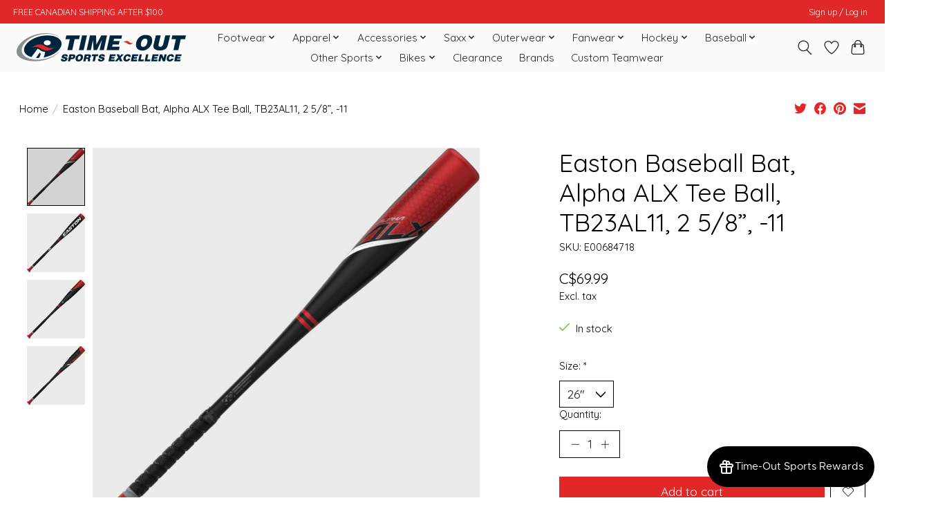

--- FILE ---
content_type: text/html;charset=utf-8
request_url: https://www.timeoutsportsexcellence.ca/easton-baseball-bat-alpha-alx-tee-ball-tb23al11-2.html
body_size: 17251
content:
<!DOCTYPE html>
<html lang="en">
  <head>
    <meta charset="utf-8"/>
<!-- [START] 'blocks/head.rain' -->
<!--

  (c) 2008-2026 Lightspeed Netherlands B.V.
  http://www.lightspeedhq.com
  Generated: 20-01-2026 @ 10:05:47

-->
<link rel="canonical" href="https://www.timeoutsportsexcellence.ca/easton-baseball-bat-alpha-alx-tee-ball-tb23al11-2.html"/>
<link rel="alternate" href="https://www.timeoutsportsexcellence.ca/index.rss" type="application/rss+xml" title="New products"/>
<meta name="robots" content="noodp,noydir"/>
<meta name="google-site-verification" content="GT-5R6WH6C"/>
<meta property="og:url" content="https://www.timeoutsportsexcellence.ca/easton-baseball-bat-alpha-alx-tee-ball-tb23al11-2.html?source=facebook"/>
<meta property="og:site_name" content="Time-Out Sports Excellence "/>
<meta property="og:title" content="Easton Easton Baseball Bat, Alpha ALX Tee Ball, TB23AL11, 2 5/8”, -11"/>
<meta property="og:description" content="Service, Selection, Advice"/>
<meta property="og:image" content="https://cdn.shoplightspeed.com/shops/641570/files/53792517/easton-easton-baseball-bat-alpha-alx-tee-ball-tb23.jpg"/>
<!--[if lt IE 9]>
<script src="https://cdn.shoplightspeed.com/assets/html5shiv.js?2025-02-20"></script>
<![endif]-->
<!-- [END] 'blocks/head.rain' -->
    
    
    <title>Easton Easton Baseball Bat, Alpha ALX Tee Ball, TB23AL11, 2 5/8”, -11 - Time-Out Sports Excellence </title>
    <meta name="description" content="Service, Selection, Advice" />
    <meta name="keywords" content="Easton, Easton, Baseball, Bat,, Alpha, ALX, Tee, Ball,, TB23AL11,, 2, 5/8”,, -11, timeout, time, out, sports, excellence, winkler, time-out, time out sports, time out sports excellence" />
    <meta http-equiv="X-UA-Compatible" content="IE=edge">
    <meta name="viewport" content="width=device-width, initial-scale=1">
    <meta name="apple-mobile-web-app-capable" content="yes">
    <meta name="apple-mobile-web-app-status-bar-style" content="black">
    
    <script>document.getElementsByTagName("html")[0].className += " js";</script>

    <link rel="shortcut icon" href="https://cdn.shoplightspeed.com/shops/641570/themes/18171/v/1093969/assets/favicon.png?20250717175606" type="image/x-icon" />
    <link href='//fonts.googleapis.com/css?family=Quicksand:400,300,600&display=swap' rel='stylesheet' type='text/css'>
    <link href='//fonts.googleapis.com/css?family=Quicksand:400,300,600&display=swap' rel='stylesheet' type='text/css'>
    <link rel="stylesheet" href="https://cdn.shoplightspeed.com/assets/gui-2-0.css?2025-02-20" />
    <link rel="stylesheet" href="https://cdn.shoplightspeed.com/assets/gui-responsive-2-0.css?2025-02-20" />
    <link id="lightspeedframe" rel="stylesheet" href="https://cdn.shoplightspeed.com/shops/641570/themes/18171/assets/style.css?20260119205800" />
    <!-- browsers not supporting CSS variables -->
    <script>
      if(!('CSS' in window) || !CSS.supports('color', 'var(--color-var)')) {var cfStyle = document.getElementById('lightspeedframe');if(cfStyle) {var href = cfStyle.getAttribute('href');href = href.replace('style.css', 'style-fallback.css');cfStyle.setAttribute('href', href);}}
    </script>
    <link rel="stylesheet" href="https://cdn.shoplightspeed.com/shops/641570/themes/18171/assets/settings.css?20260119205800" />
    <link rel="stylesheet" href="https://cdn.shoplightspeed.com/shops/641570/themes/18171/assets/custom.css?20260119205800" />

    <script src="https://cdn.shoplightspeed.com/assets/jquery-1-9-1.js?2025-02-20"></script>
    <script src="https://cdn.shoplightspeed.com/assets/jquery-ui-1-10-1.js?2025-02-20"></script>

  </head>
  <body>
    
          <header class="main-header main-header--mobile js-main-header position-relative">
  <div class="main-header__top-section">
    <div class="main-header__nav-grid justify-between@md container max-width-lg text-xs padding-y-xxs">
      <div>FREE CANADIAN SHIPPING AFTER $100</div>
      <ul class="main-header__list flex-grow flex-basis-0 justify-end@md display@md">        
                
                        <li class="main-header__item"><a href="https://www.timeoutsportsexcellence.ca/account/" class="main-header__link" title="My account">Sign up / Log in</a></li>
      </ul>
    </div>
  </div>
  <div class="main-header__mobile-content container max-width-lg">
          <a href="https://www.timeoutsportsexcellence.ca/" class="main-header__logo" title="Time-Out Sports Excellence ">
        <img src="https://cdn.shoplightspeed.com/shops/641570/themes/18171/v/1093249/assets/logo.png?20250717175444" alt="Time-Out Sports Excellence ">
                <img src="https://cdn.shoplightspeed.com/shops/641570/themes/18171/v/907162/assets/logo-white.png?20240129160115" class="main-header__logo-white" alt="Time-Out Sports Excellence ">
              </a>
        
    <div class="flex items-center">
            <a href="https://www.timeoutsportsexcellence.ca/account/wishlist/" class="main-header__mobile-btn js-tab-focus">
        <svg class="icon" viewBox="0 0 24 25" fill="none"><title>Go to wishlist</title><path d="M11.3785 4.50387L12 5.42378L12.6215 4.50387C13.6598 2.96698 15.4376 1.94995 17.4545 1.94995C20.65 1.94995 23.232 4.49701 23.25 7.6084C23.2496 8.53335 22.927 9.71432 22.3056 11.056C21.689 12.3875 20.8022 13.8258 19.7333 15.249C17.6019 18.0872 14.7978 20.798 12.0932 22.4477L12 22.488L11.9068 22.4477C9.20215 20.798 6.3981 18.0872 4.26667 15.249C3.1978 13.8258 2.31101 12.3875 1.69437 11.056C1.07303 9.71436 0.750466 8.53342 0.75 7.60848C0.767924 4.49706 3.34993 1.94995 6.54545 1.94995C8.56242 1.94995 10.3402 2.96698 11.3785 4.50387Z" stroke="currentColor" stroke-width="1.5" fill="none"/></svg>
        <span class="sr-only">Wishlist</span>
      </a>
            <button class="reset main-header__mobile-btn js-tab-focus" aria-controls="cartDrawer">
        <svg class="icon" viewBox="0 0 24 25" fill="none"><title>Toggle cart</title><path d="M2.90171 9.65153C3.0797 8.00106 4.47293 6.75 6.13297 6.75H17.867C19.527 6.75 20.9203 8.00105 21.0982 9.65153L22.1767 19.6515C22.3839 21.5732 20.8783 23.25 18.9454 23.25H5.05454C3.1217 23.25 1.61603 21.5732 1.82328 19.6515L2.90171 9.65153Z" stroke="currentColor" stroke-width="1.5" fill="none"/>
        <path d="M7.19995 9.6001V5.7001C7.19995 2.88345 9.4833 0.600098 12.3 0.600098C15.1166 0.600098 17.4 2.88345 17.4 5.7001V9.6001" stroke="currentColor" stroke-width="1.5" fill="none"/>
        <circle cx="7.19996" cy="10.2001" r="1.8" fill="currentColor"/>
        <ellipse cx="17.4" cy="10.2001" rx="1.8" ry="1.8" fill="currentColor"/></svg>
        <span class="sr-only">Cart</span>
              </button>

      <button class="reset anim-menu-btn js-anim-menu-btn main-header__nav-control js-tab-focus" aria-label="Toggle menu">
        <i class="anim-menu-btn__icon anim-menu-btn__icon--close" aria-hidden="true"></i>
      </button>
    </div>
  </div>

  <div class="main-header__nav" role="navigation">
    <div class="main-header__nav-grid justify-between@md container max-width-lg">
      <div class="main-header__nav-logo-wrapper flex-shrink-0">
        
                  <a href="https://www.timeoutsportsexcellence.ca/" class="main-header__logo" title="Time-Out Sports Excellence ">
            <img src="https://cdn.shoplightspeed.com/shops/641570/themes/18171/v/1093249/assets/logo.png?20250717175444" alt="Time-Out Sports Excellence ">
                        <img src="https://cdn.shoplightspeed.com/shops/641570/themes/18171/v/907162/assets/logo-white.png?20240129160115" class="main-header__logo-white" alt="Time-Out Sports Excellence ">
                      </a>
              </div>
      
      <form action="https://www.timeoutsportsexcellence.ca/search/" method="get" role="search" class="padding-y-md hide@md">
        <label class="sr-only" for="searchInputMobile">Search</label>
        <input class="header-v3__nav-form-control form-control width-100%" value="" autocomplete="off" type="search" name="q" id="searchInputMobile" placeholder="Search...">
      </form>

      <ul class="main-header__list flex-grow flex-basis-0 flex-wrap justify-center@md">
        
        
                <li class="main-header__item js-main-nav__item">
          <a class="main-header__link js-main-nav__control" href="https://www.timeoutsportsexcellence.ca/footwear/">
            <span>Footwear</span>            <svg class="main-header__dropdown-icon icon" viewBox="0 0 16 16"><polygon fill="currentColor" points="8,11.4 2.6,6 4,4.6 8,8.6 12,4.6 13.4,6 "></polygon></svg>                        <i class="main-header__arrow-icon" aria-hidden="true">
              <svg class="icon" viewBox="0 0 16 16">
                <g class="icon__group" fill="none" stroke="currentColor" stroke-linecap="square" stroke-miterlimit="10" stroke-width="2">
                  <path d="M2 2l12 12" />
                  <path d="M14 2L2 14" />
                </g>
              </svg>
            </i>
                        
          </a>
                    <ul class="main-header__dropdown">
            <li class="main-header__dropdown-item"><a href="https://www.timeoutsportsexcellence.ca/footwear/" class="main-header__dropdown-link hide@md">All Footwear</a></li>
                        <li class="main-header__dropdown-item js-main-nav__item position-relative">
              <a class="main-header__dropdown-link js-main-nav__control flex justify-between " href="https://www.timeoutsportsexcellence.ca/footwear/mens/">
                Mens
                <svg class="dropdown__desktop-icon icon" aria-hidden="true" viewBox="0 0 12 12"><polyline stroke-width="1" stroke="currentColor" fill="none" stroke-linecap="round" stroke-linejoin="round" points="3.5 0.5 9.5 6 3.5 11.5"></polyline></svg>                                <i class="main-header__arrow-icon" aria-hidden="true">
                  <svg class="icon" viewBox="0 0 16 16">
                    <g class="icon__group" fill="none" stroke="currentColor" stroke-linecap="square" stroke-miterlimit="10" stroke-width="2">
                      <path d="M2 2l12 12" />
                      <path d="M14 2L2 14" />
                    </g>
                  </svg>
                </i>
                              </a>

                            <ul class="main-header__dropdown">
                <li><a href="https://www.timeoutsportsexcellence.ca/footwear/mens/" class="main-header__dropdown-link hide@md">All Mens</a></li>
                                <li><a class="main-header__dropdown-link" href="https://www.timeoutsportsexcellence.ca/footwear/mens/running/">Running</a></li>
                                <li><a class="main-header__dropdown-link" href="https://www.timeoutsportsexcellence.ca/footwear/mens/training/">Training</a></li>
                                <li><a class="main-header__dropdown-link" href="https://www.timeoutsportsexcellence.ca/footwear/mens/walking/">Walking</a></li>
                                <li><a class="main-header__dropdown-link" href="https://www.timeoutsportsexcellence.ca/footwear/mens/lifestyle/">Lifestyle</a></li>
                                <li><a class="main-header__dropdown-link" href="https://www.timeoutsportsexcellence.ca/footwear/mens/trail/">Trail</a></li>
                                <li><a class="main-header__dropdown-link" href="https://www.timeoutsportsexcellence.ca/footwear/mens/basketball/">Basketball</a></li>
                                <li><a class="main-header__dropdown-link" href="https://www.timeoutsportsexcellence.ca/footwear/mens/court/">Court</a></li>
                                <li><a class="main-header__dropdown-link" href="https://www.timeoutsportsexcellence.ca/footwear/mens/sandals/">Sandals</a></li>
                                <li><a class="main-header__dropdown-link" href="https://www.timeoutsportsexcellence.ca/footwear/mens/winter-boots/">Winter Boots</a></li>
                              </ul>
                          </li>
                        <li class="main-header__dropdown-item js-main-nav__item position-relative">
              <a class="main-header__dropdown-link js-main-nav__control flex justify-between " href="https://www.timeoutsportsexcellence.ca/footwear/ladies/">
                Ladies
                <svg class="dropdown__desktop-icon icon" aria-hidden="true" viewBox="0 0 12 12"><polyline stroke-width="1" stroke="currentColor" fill="none" stroke-linecap="round" stroke-linejoin="round" points="3.5 0.5 9.5 6 3.5 11.5"></polyline></svg>                                <i class="main-header__arrow-icon" aria-hidden="true">
                  <svg class="icon" viewBox="0 0 16 16">
                    <g class="icon__group" fill="none" stroke="currentColor" stroke-linecap="square" stroke-miterlimit="10" stroke-width="2">
                      <path d="M2 2l12 12" />
                      <path d="M14 2L2 14" />
                    </g>
                  </svg>
                </i>
                              </a>

                            <ul class="main-header__dropdown">
                <li><a href="https://www.timeoutsportsexcellence.ca/footwear/ladies/" class="main-header__dropdown-link hide@md">All Ladies</a></li>
                                <li><a class="main-header__dropdown-link" href="https://www.timeoutsportsexcellence.ca/footwear/ladies/running/">Running</a></li>
                                <li><a class="main-header__dropdown-link" href="https://www.timeoutsportsexcellence.ca/footwear/ladies/training/">Training</a></li>
                                <li><a class="main-header__dropdown-link" href="https://www.timeoutsportsexcellence.ca/footwear/ladies/walking/">Walking</a></li>
                                <li><a class="main-header__dropdown-link" href="https://www.timeoutsportsexcellence.ca/footwear/ladies/lifestyle/">Lifestyle</a></li>
                                <li><a class="main-header__dropdown-link" href="https://www.timeoutsportsexcellence.ca/footwear/ladies/trail/">Trail</a></li>
                                <li><a class="main-header__dropdown-link" href="https://www.timeoutsportsexcellence.ca/footwear/ladies/basketball/">Basketball</a></li>
                                <li><a class="main-header__dropdown-link" href="https://www.timeoutsportsexcellence.ca/footwear/ladies/court/">Court</a></li>
                                <li><a class="main-header__dropdown-link" href="https://www.timeoutsportsexcellence.ca/footwear/ladies/sandals/">Sandals</a></li>
                                <li><a class="main-header__dropdown-link" href="https://www.timeoutsportsexcellence.ca/footwear/ladies/winter-boots/">Winter Boots</a></li>
                                <li><a class="main-header__dropdown-link" href="https://www.timeoutsportsexcellence.ca/footwear/ladies/rainboots/">Rainboots</a></li>
                              </ul>
                          </li>
                        <li class="main-header__dropdown-item js-main-nav__item position-relative">
              <a class="main-header__dropdown-link js-main-nav__control flex justify-between " href="https://www.timeoutsportsexcellence.ca/footwear/boys/">
                Boys
                <svg class="dropdown__desktop-icon icon" aria-hidden="true" viewBox="0 0 12 12"><polyline stroke-width="1" stroke="currentColor" fill="none" stroke-linecap="round" stroke-linejoin="round" points="3.5 0.5 9.5 6 3.5 11.5"></polyline></svg>                                <i class="main-header__arrow-icon" aria-hidden="true">
                  <svg class="icon" viewBox="0 0 16 16">
                    <g class="icon__group" fill="none" stroke="currentColor" stroke-linecap="square" stroke-miterlimit="10" stroke-width="2">
                      <path d="M2 2l12 12" />
                      <path d="M14 2L2 14" />
                    </g>
                  </svg>
                </i>
                              </a>

                            <ul class="main-header__dropdown">
                <li><a href="https://www.timeoutsportsexcellence.ca/footwear/boys/" class="main-header__dropdown-link hide@md">All Boys</a></li>
                                <li><a class="main-header__dropdown-link" href="https://www.timeoutsportsexcellence.ca/footwear/boys/shoes/">Shoes</a></li>
                                <li><a class="main-header__dropdown-link" href="https://www.timeoutsportsexcellence.ca/footwear/boys/sandals/">Sandals</a></li>
                                <li><a class="main-header__dropdown-link" href="https://www.timeoutsportsexcellence.ca/footwear/boys/winter-boots/">Winter Boots</a></li>
                                <li><a class="main-header__dropdown-link" href="https://www.timeoutsportsexcellence.ca/footwear/boys/rainboots/">Rainboots</a></li>
                              </ul>
                          </li>
                        <li class="main-header__dropdown-item js-main-nav__item position-relative">
              <a class="main-header__dropdown-link js-main-nav__control flex justify-between " href="https://www.timeoutsportsexcellence.ca/footwear/girls/">
                Girls
                <svg class="dropdown__desktop-icon icon" aria-hidden="true" viewBox="0 0 12 12"><polyline stroke-width="1" stroke="currentColor" fill="none" stroke-linecap="round" stroke-linejoin="round" points="3.5 0.5 9.5 6 3.5 11.5"></polyline></svg>                                <i class="main-header__arrow-icon" aria-hidden="true">
                  <svg class="icon" viewBox="0 0 16 16">
                    <g class="icon__group" fill="none" stroke="currentColor" stroke-linecap="square" stroke-miterlimit="10" stroke-width="2">
                      <path d="M2 2l12 12" />
                      <path d="M14 2L2 14" />
                    </g>
                  </svg>
                </i>
                              </a>

                            <ul class="main-header__dropdown">
                <li><a href="https://www.timeoutsportsexcellence.ca/footwear/girls/" class="main-header__dropdown-link hide@md">All Girls</a></li>
                                <li><a class="main-header__dropdown-link" href="https://www.timeoutsportsexcellence.ca/footwear/girls/shoes/">Shoes</a></li>
                                <li><a class="main-header__dropdown-link" href="https://www.timeoutsportsexcellence.ca/footwear/girls/sandals/">Sandals</a></li>
                                <li><a class="main-header__dropdown-link" href="https://www.timeoutsportsexcellence.ca/footwear/girls/winter-boots/">Winter Boots</a></li>
                                <li><a class="main-header__dropdown-link" href="https://www.timeoutsportsexcellence.ca/footwear/girls/rainboots/">Rainboots</a></li>
                              </ul>
                          </li>
                      </ul>
                  </li>
                <li class="main-header__item js-main-nav__item">
          <a class="main-header__link js-main-nav__control" href="https://www.timeoutsportsexcellence.ca/apparel/">
            <span>Apparel</span>            <svg class="main-header__dropdown-icon icon" viewBox="0 0 16 16"><polygon fill="currentColor" points="8,11.4 2.6,6 4,4.6 8,8.6 12,4.6 13.4,6 "></polygon></svg>                        <i class="main-header__arrow-icon" aria-hidden="true">
              <svg class="icon" viewBox="0 0 16 16">
                <g class="icon__group" fill="none" stroke="currentColor" stroke-linecap="square" stroke-miterlimit="10" stroke-width="2">
                  <path d="M2 2l12 12" />
                  <path d="M14 2L2 14" />
                </g>
              </svg>
            </i>
                        
          </a>
                    <ul class="main-header__dropdown">
            <li class="main-header__dropdown-item"><a href="https://www.timeoutsportsexcellence.ca/apparel/" class="main-header__dropdown-link hide@md">All Apparel</a></li>
                        <li class="main-header__dropdown-item js-main-nav__item position-relative">
              <a class="main-header__dropdown-link js-main-nav__control flex justify-between " href="https://www.timeoutsportsexcellence.ca/apparel/mens/">
                Mens
                <svg class="dropdown__desktop-icon icon" aria-hidden="true" viewBox="0 0 12 12"><polyline stroke-width="1" stroke="currentColor" fill="none" stroke-linecap="round" stroke-linejoin="round" points="3.5 0.5 9.5 6 3.5 11.5"></polyline></svg>                                <i class="main-header__arrow-icon" aria-hidden="true">
                  <svg class="icon" viewBox="0 0 16 16">
                    <g class="icon__group" fill="none" stroke="currentColor" stroke-linecap="square" stroke-miterlimit="10" stroke-width="2">
                      <path d="M2 2l12 12" />
                      <path d="M14 2L2 14" />
                    </g>
                  </svg>
                </i>
                              </a>

                            <ul class="main-header__dropdown">
                <li><a href="https://www.timeoutsportsexcellence.ca/apparel/mens/" class="main-header__dropdown-link hide@md">All Mens</a></li>
                                <li><a class="main-header__dropdown-link" href="https://www.timeoutsportsexcellence.ca/apparel/mens/athletic/">Athletic</a></li>
                                <li><a class="main-header__dropdown-link" href="https://www.timeoutsportsexcellence.ca/apparel/mens/hoodies-fleece/">Hoodies &amp; Fleece</a></li>
                                <li><a class="main-header__dropdown-link" href="https://www.timeoutsportsexcellence.ca/apparel/mens/jackets/">Jackets</a></li>
                                <li><a class="main-header__dropdown-link" href="https://www.timeoutsportsexcellence.ca/apparel/mens/pants/">Pants</a></li>
                                <li><a class="main-header__dropdown-link" href="https://www.timeoutsportsexcellence.ca/apparel/mens/polos/">Polos</a></li>
                                <li><a class="main-header__dropdown-link" href="https://www.timeoutsportsexcellence.ca/apparel/mens/shorts/">Shorts</a></li>
                                <li><a class="main-header__dropdown-link" href="https://www.timeoutsportsexcellence.ca/apparel/mens/swim/">Swim</a></li>
                                <li><a class="main-header__dropdown-link" href="https://www.timeoutsportsexcellence.ca/apparel/mens/tanks/">Tanks</a></li>
                                <li><a class="main-header__dropdown-link" href="https://www.timeoutsportsexcellence.ca/apparel/mens/tees/">Tees</a></li>
                                <li><a class="main-header__dropdown-link" href="https://www.timeoutsportsexcellence.ca/apparel/mens/underwear/">Underwear</a></li>
                                <li><a class="main-header__dropdown-link" href="https://www.timeoutsportsexcellence.ca/apparel/mens/wovens/">Wovens</a></li>
                              </ul>
                          </li>
                        <li class="main-header__dropdown-item js-main-nav__item position-relative">
              <a class="main-header__dropdown-link js-main-nav__control flex justify-between " href="https://www.timeoutsportsexcellence.ca/apparel/ladies/">
                Ladies
                <svg class="dropdown__desktop-icon icon" aria-hidden="true" viewBox="0 0 12 12"><polyline stroke-width="1" stroke="currentColor" fill="none" stroke-linecap="round" stroke-linejoin="round" points="3.5 0.5 9.5 6 3.5 11.5"></polyline></svg>                                <i class="main-header__arrow-icon" aria-hidden="true">
                  <svg class="icon" viewBox="0 0 16 16">
                    <g class="icon__group" fill="none" stroke="currentColor" stroke-linecap="square" stroke-miterlimit="10" stroke-width="2">
                      <path d="M2 2l12 12" />
                      <path d="M14 2L2 14" />
                    </g>
                  </svg>
                </i>
                              </a>

                            <ul class="main-header__dropdown">
                <li><a href="https://www.timeoutsportsexcellence.ca/apparel/ladies/" class="main-header__dropdown-link hide@md">All Ladies</a></li>
                                <li><a class="main-header__dropdown-link" href="https://www.timeoutsportsexcellence.ca/apparel/ladies/athletic/">Athletic</a></li>
                                <li><a class="main-header__dropdown-link" href="https://www.timeoutsportsexcellence.ca/apparel/ladies/hoodies-fleece/">Hoodies &amp; Fleece</a></li>
                                <li><a class="main-header__dropdown-link" href="https://www.timeoutsportsexcellence.ca/apparel/ladies/jackets/">Jackets</a></li>
                                <li><a class="main-header__dropdown-link" href="https://www.timeoutsportsexcellence.ca/apparel/ladies/pants/">Pants</a></li>
                                <li><a class="main-header__dropdown-link" href="https://www.timeoutsportsexcellence.ca/apparel/ladies/polos/">Polos</a></li>
                                <li><a class="main-header__dropdown-link" href="https://www.timeoutsportsexcellence.ca/apparel/ladies/shorts/">Shorts</a></li>
                                <li><a class="main-header__dropdown-link" href="https://www.timeoutsportsexcellence.ca/apparel/ladies/swim/">Swim</a></li>
                                <li><a class="main-header__dropdown-link" href="https://www.timeoutsportsexcellence.ca/apparel/ladies/tanks/">Tanks</a></li>
                                <li><a class="main-header__dropdown-link" href="https://www.timeoutsportsexcellence.ca/apparel/ladies/tees/">Tees</a></li>
                                <li><a class="main-header__dropdown-link" href="https://www.timeoutsportsexcellence.ca/apparel/ladies/underwear/">Underwear</a></li>
                                <li><a class="main-header__dropdown-link" href="https://www.timeoutsportsexcellence.ca/apparel/ladies/wovens/">Wovens</a></li>
                              </ul>
                          </li>
                        <li class="main-header__dropdown-item js-main-nav__item position-relative">
              <a class="main-header__dropdown-link js-main-nav__control flex justify-between " href="https://www.timeoutsportsexcellence.ca/apparel/boys/">
                Boys
                <svg class="dropdown__desktop-icon icon" aria-hidden="true" viewBox="0 0 12 12"><polyline stroke-width="1" stroke="currentColor" fill="none" stroke-linecap="round" stroke-linejoin="round" points="3.5 0.5 9.5 6 3.5 11.5"></polyline></svg>                                <i class="main-header__arrow-icon" aria-hidden="true">
                  <svg class="icon" viewBox="0 0 16 16">
                    <g class="icon__group" fill="none" stroke="currentColor" stroke-linecap="square" stroke-miterlimit="10" stroke-width="2">
                      <path d="M2 2l12 12" />
                      <path d="M14 2L2 14" />
                    </g>
                  </svg>
                </i>
                              </a>

                            <ul class="main-header__dropdown">
                <li><a href="https://www.timeoutsportsexcellence.ca/apparel/boys/" class="main-header__dropdown-link hide@md">All Boys</a></li>
                                <li><a class="main-header__dropdown-link" href="https://www.timeoutsportsexcellence.ca/apparel/boys/athletic/">Athletic</a></li>
                                <li><a class="main-header__dropdown-link" href="https://www.timeoutsportsexcellence.ca/apparel/boys/hoodies-fleece/">Hoodies &amp; Fleece</a></li>
                                <li><a class="main-header__dropdown-link" href="https://www.timeoutsportsexcellence.ca/apparel/boys/jackets/">Jackets</a></li>
                                <li><a class="main-header__dropdown-link" href="https://www.timeoutsportsexcellence.ca/apparel/boys/pants/">Pants</a></li>
                                <li><a class="main-header__dropdown-link" href="https://www.timeoutsportsexcellence.ca/apparel/boys/shorts/">Shorts</a></li>
                                <li><a class="main-header__dropdown-link" href="https://www.timeoutsportsexcellence.ca/apparel/boys/swim/">Swim</a></li>
                                <li><a class="main-header__dropdown-link" href="https://www.timeoutsportsexcellence.ca/apparel/boys/tanks/">Tanks</a></li>
                                <li><a class="main-header__dropdown-link" href="https://www.timeoutsportsexcellence.ca/apparel/boys/tees/">Tees</a></li>
                                <li><a class="main-header__dropdown-link" href="https://www.timeoutsportsexcellence.ca/apparel/boys/underwear/">Underwear</a></li>
                                <li><a class="main-header__dropdown-link" href="https://www.timeoutsportsexcellence.ca/apparel/boys/wovens/">Wovens</a></li>
                              </ul>
                          </li>
                        <li class="main-header__dropdown-item js-main-nav__item position-relative">
              <a class="main-header__dropdown-link js-main-nav__control flex justify-between " href="https://www.timeoutsportsexcellence.ca/apparel/girls/">
                Girls
                <svg class="dropdown__desktop-icon icon" aria-hidden="true" viewBox="0 0 12 12"><polyline stroke-width="1" stroke="currentColor" fill="none" stroke-linecap="round" stroke-linejoin="round" points="3.5 0.5 9.5 6 3.5 11.5"></polyline></svg>                                <i class="main-header__arrow-icon" aria-hidden="true">
                  <svg class="icon" viewBox="0 0 16 16">
                    <g class="icon__group" fill="none" stroke="currentColor" stroke-linecap="square" stroke-miterlimit="10" stroke-width="2">
                      <path d="M2 2l12 12" />
                      <path d="M14 2L2 14" />
                    </g>
                  </svg>
                </i>
                              </a>

                            <ul class="main-header__dropdown">
                <li><a href="https://www.timeoutsportsexcellence.ca/apparel/girls/" class="main-header__dropdown-link hide@md">All Girls</a></li>
                                <li><a class="main-header__dropdown-link" href="https://www.timeoutsportsexcellence.ca/apparel/girls/athletic/">Athletic</a></li>
                                <li><a class="main-header__dropdown-link" href="https://www.timeoutsportsexcellence.ca/apparel/girls/hoodies-fleece/">Hoodies &amp; Fleece</a></li>
                                <li><a class="main-header__dropdown-link" href="https://www.timeoutsportsexcellence.ca/apparel/girls/jackets/">Jackets</a></li>
                                <li><a class="main-header__dropdown-link" href="https://www.timeoutsportsexcellence.ca/apparel/girls/pants/">Pants</a></li>
                                <li><a class="main-header__dropdown-link" href="https://www.timeoutsportsexcellence.ca/apparel/girls/shorts/">Shorts</a></li>
                                <li><a class="main-header__dropdown-link" href="https://www.timeoutsportsexcellence.ca/apparel/girls/swim/">Swim</a></li>
                                <li><a class="main-header__dropdown-link" href="https://www.timeoutsportsexcellence.ca/apparel/girls/tanks/">Tanks</a></li>
                                <li><a class="main-header__dropdown-link" href="https://www.timeoutsportsexcellence.ca/apparel/girls/tees/">Tees</a></li>
                                <li><a class="main-header__dropdown-link" href="https://www.timeoutsportsexcellence.ca/apparel/girls/underwear/">Underwear</a></li>
                                <li><a class="main-header__dropdown-link" href="https://www.timeoutsportsexcellence.ca/apparel/girls/wovens/">Wovens</a></li>
                              </ul>
                          </li>
                      </ul>
                  </li>
                <li class="main-header__item js-main-nav__item">
          <a class="main-header__link js-main-nav__control" href="https://www.timeoutsportsexcellence.ca/accessories/">
            <span>Accessories</span>            <svg class="main-header__dropdown-icon icon" viewBox="0 0 16 16"><polygon fill="currentColor" points="8,11.4 2.6,6 4,4.6 8,8.6 12,4.6 13.4,6 "></polygon></svg>                        <i class="main-header__arrow-icon" aria-hidden="true">
              <svg class="icon" viewBox="0 0 16 16">
                <g class="icon__group" fill="none" stroke="currentColor" stroke-linecap="square" stroke-miterlimit="10" stroke-width="2">
                  <path d="M2 2l12 12" />
                  <path d="M14 2L2 14" />
                </g>
              </svg>
            </i>
                        
          </a>
                    <ul class="main-header__dropdown">
            <li class="main-header__dropdown-item"><a href="https://www.timeoutsportsexcellence.ca/accessories/" class="main-header__dropdown-link hide@md">All Accessories</a></li>
                        <li class="main-header__dropdown-item">
              <a class="main-header__dropdown-link" href="https://www.timeoutsportsexcellence.ca/accessories/backpacks/">
                Backpacks
                                              </a>

                          </li>
                        <li class="main-header__dropdown-item">
              <a class="main-header__dropdown-link" href="https://www.timeoutsportsexcellence.ca/accessories/belts/">
                Belts
                                              </a>

                          </li>
                        <li class="main-header__dropdown-item">
              <a class="main-header__dropdown-link" href="https://www.timeoutsportsexcellence.ca/accessories/cwench/">
                Cwench
                                              </a>

                          </li>
                        <li class="main-header__dropdown-item">
              <a class="main-header__dropdown-link" href="https://www.timeoutsportsexcellence.ca/accessories/duffle-bags/">
                Duffle Bags
                                              </a>

                          </li>
                        <li class="main-header__dropdown-item js-main-nav__item position-relative">
              <a class="main-header__dropdown-link js-main-nav__control flex justify-between " href="https://www.timeoutsportsexcellence.ca/accessories/hats/">
                Hats
                <svg class="dropdown__desktop-icon icon" aria-hidden="true" viewBox="0 0 12 12"><polyline stroke-width="1" stroke="currentColor" fill="none" stroke-linecap="round" stroke-linejoin="round" points="3.5 0.5 9.5 6 3.5 11.5"></polyline></svg>                                <i class="main-header__arrow-icon" aria-hidden="true">
                  <svg class="icon" viewBox="0 0 16 16">
                    <g class="icon__group" fill="none" stroke="currentColor" stroke-linecap="square" stroke-miterlimit="10" stroke-width="2">
                      <path d="M2 2l12 12" />
                      <path d="M14 2L2 14" />
                    </g>
                  </svg>
                </i>
                              </a>

                            <ul class="main-header__dropdown">
                <li><a href="https://www.timeoutsportsexcellence.ca/accessories/hats/" class="main-header__dropdown-link hide@md">All Hats</a></li>
                                <li><a class="main-header__dropdown-link" href="https://www.timeoutsportsexcellence.ca/accessories/hats/mens/">Mens</a></li>
                                <li><a class="main-header__dropdown-link" href="https://www.timeoutsportsexcellence.ca/accessories/hats/ladies/">Ladies</a></li>
                                <li><a class="main-header__dropdown-link" href="https://www.timeoutsportsexcellence.ca/accessories/hats/boys/">Boys</a></li>
                                <li><a class="main-header__dropdown-link" href="https://www.timeoutsportsexcellence.ca/accessories/hats/girls/">Girls</a></li>
                              </ul>
                          </li>
                        <li class="main-header__dropdown-item">
              <a class="main-header__dropdown-link" href="https://www.timeoutsportsexcellence.ca/accessories/headbands/">
                Headbands
                                              </a>

                          </li>
                        <li class="main-header__dropdown-item">
              <a class="main-header__dropdown-link" href="https://www.timeoutsportsexcellence.ca/accessories/lanyards/">
                Lanyards
                                              </a>

                          </li>
                        <li class="main-header__dropdown-item">
              <a class="main-header__dropdown-link" href="https://www.timeoutsportsexcellence.ca/accessories/insoles/">
                Insoles
                                              </a>

                          </li>
                        <li class="main-header__dropdown-item">
              <a class="main-header__dropdown-link" href="https://www.timeoutsportsexcellence.ca/accessories/sackpacks/">
                Sackpacks
                                              </a>

                          </li>
                        <li class="main-header__dropdown-item">
              <a class="main-header__dropdown-link" href="https://www.timeoutsportsexcellence.ca/accessories/socks/">
                Socks
                                              </a>

                          </li>
                        <li class="main-header__dropdown-item">
              <a class="main-header__dropdown-link" href="https://www.timeoutsportsexcellence.ca/accessories/sunglasses/">
                Sunglasses
                                              </a>

                          </li>
                        <li class="main-header__dropdown-item">
              <a class="main-header__dropdown-link" href="https://www.timeoutsportsexcellence.ca/accessories/water-bottles/">
                Water Bottles
                                              </a>

                          </li>
                      </ul>
                  </li>
                <li class="main-header__item js-main-nav__item">
          <a class="main-header__link js-main-nav__control" href="https://www.timeoutsportsexcellence.ca/saxx/">
            <span>Saxx</span>            <svg class="main-header__dropdown-icon icon" viewBox="0 0 16 16"><polygon fill="currentColor" points="8,11.4 2.6,6 4,4.6 8,8.6 12,4.6 13.4,6 "></polygon></svg>                        <i class="main-header__arrow-icon" aria-hidden="true">
              <svg class="icon" viewBox="0 0 16 16">
                <g class="icon__group" fill="none" stroke="currentColor" stroke-linecap="square" stroke-miterlimit="10" stroke-width="2">
                  <path d="M2 2l12 12" />
                  <path d="M14 2L2 14" />
                </g>
              </svg>
            </i>
                        
          </a>
                    <ul class="main-header__dropdown">
            <li class="main-header__dropdown-item"><a href="https://www.timeoutsportsexcellence.ca/saxx/" class="main-header__dropdown-link hide@md">All Saxx</a></li>
                        <li class="main-header__dropdown-item">
              <a class="main-header__dropdown-link" href="https://www.timeoutsportsexcellence.ca/saxx/apparel/">
                Apparel
                                              </a>

                          </li>
                        <li class="main-header__dropdown-item">
              <a class="main-header__dropdown-link" href="https://www.timeoutsportsexcellence.ca/saxx/daytripper/">
                Daytripper
                                              </a>

                          </li>
                        <li class="main-header__dropdown-item">
              <a class="main-header__dropdown-link" href="https://www.timeoutsportsexcellence.ca/saxx/droptemp-cooling-cotton/">
                DropTemp Cooling Cotton
                                              </a>

                          </li>
                        <li class="main-header__dropdown-item">
              <a class="main-header__dropdown-link" href="https://www.timeoutsportsexcellence.ca/saxx/droptemp-cool-mesh/">
                DropTemp Cool Mesh
                                              </a>

                          </li>
                        <li class="main-header__dropdown-item">
              <a class="main-header__dropdown-link" href="https://www.timeoutsportsexcellence.ca/saxx/kinetic/">
                Kinetic
                                              </a>

                          </li>
                        <li class="main-header__dropdown-item">
              <a class="main-header__dropdown-link" href="https://www.timeoutsportsexcellence.ca/saxx/quest/">
                Quest
                                              </a>

                          </li>
                        <li class="main-header__dropdown-item">
              <a class="main-header__dropdown-link" href="https://www.timeoutsportsexcellence.ca/saxx/sport-mesh/">
                Sport Mesh
                                              </a>

                          </li>
                        <li class="main-header__dropdown-item">
              <a class="main-header__dropdown-link" href="https://www.timeoutsportsexcellence.ca/saxx/ultra/">
                Ultra
                                              </a>

                          </li>
                        <li class="main-header__dropdown-item">
              <a class="main-header__dropdown-link" href="https://www.timeoutsportsexcellence.ca/saxx/vibe/">
                Vibe
                                              </a>

                          </li>
                        <li class="main-header__dropdown-item">
              <a class="main-header__dropdown-link" href="https://www.timeoutsportsexcellence.ca/saxx/volt/">
                Volt
                                              </a>

                          </li>
                      </ul>
                  </li>
                <li class="main-header__item js-main-nav__item">
          <a class="main-header__link js-main-nav__control" href="https://www.timeoutsportsexcellence.ca/outerwear/">
            <span>Outerwear</span>            <svg class="main-header__dropdown-icon icon" viewBox="0 0 16 16"><polygon fill="currentColor" points="8,11.4 2.6,6 4,4.6 8,8.6 12,4.6 13.4,6 "></polygon></svg>                        <i class="main-header__arrow-icon" aria-hidden="true">
              <svg class="icon" viewBox="0 0 16 16">
                <g class="icon__group" fill="none" stroke="currentColor" stroke-linecap="square" stroke-miterlimit="10" stroke-width="2">
                  <path d="M2 2l12 12" />
                  <path d="M14 2L2 14" />
                </g>
              </svg>
            </i>
                        
          </a>
                    <ul class="main-header__dropdown">
            <li class="main-header__dropdown-item"><a href="https://www.timeoutsportsexcellence.ca/outerwear/" class="main-header__dropdown-link hide@md">All Outerwear</a></li>
                        <li class="main-header__dropdown-item js-main-nav__item position-relative">
              <a class="main-header__dropdown-link js-main-nav__control flex justify-between " href="https://www.timeoutsportsexcellence.ca/outerwear/mens/">
                Mens
                <svg class="dropdown__desktop-icon icon" aria-hidden="true" viewBox="0 0 12 12"><polyline stroke-width="1" stroke="currentColor" fill="none" stroke-linecap="round" stroke-linejoin="round" points="3.5 0.5 9.5 6 3.5 11.5"></polyline></svg>                                <i class="main-header__arrow-icon" aria-hidden="true">
                  <svg class="icon" viewBox="0 0 16 16">
                    <g class="icon__group" fill="none" stroke="currentColor" stroke-linecap="square" stroke-miterlimit="10" stroke-width="2">
                      <path d="M2 2l12 12" />
                      <path d="M14 2L2 14" />
                    </g>
                  </svg>
                </i>
                              </a>

                            <ul class="main-header__dropdown">
                <li><a href="https://www.timeoutsportsexcellence.ca/outerwear/mens/" class="main-header__dropdown-link hide@md">All Mens</a></li>
                                <li><a class="main-header__dropdown-link" href="https://www.timeoutsportsexcellence.ca/outerwear/mens/jackets/">Jackets</a></li>
                                <li><a class="main-header__dropdown-link" href="https://www.timeoutsportsexcellence.ca/outerwear/mens/pants/">Pants</a></li>
                                <li><a class="main-header__dropdown-link" href="https://www.timeoutsportsexcellence.ca/outerwear/mens/accessories/">Accessories</a></li>
                              </ul>
                          </li>
                        <li class="main-header__dropdown-item js-main-nav__item position-relative">
              <a class="main-header__dropdown-link js-main-nav__control flex justify-between " href="https://www.timeoutsportsexcellence.ca/outerwear/ladies/">
                Ladies
                <svg class="dropdown__desktop-icon icon" aria-hidden="true" viewBox="0 0 12 12"><polyline stroke-width="1" stroke="currentColor" fill="none" stroke-linecap="round" stroke-linejoin="round" points="3.5 0.5 9.5 6 3.5 11.5"></polyline></svg>                                <i class="main-header__arrow-icon" aria-hidden="true">
                  <svg class="icon" viewBox="0 0 16 16">
                    <g class="icon__group" fill="none" stroke="currentColor" stroke-linecap="square" stroke-miterlimit="10" stroke-width="2">
                      <path d="M2 2l12 12" />
                      <path d="M14 2L2 14" />
                    </g>
                  </svg>
                </i>
                              </a>

                            <ul class="main-header__dropdown">
                <li><a href="https://www.timeoutsportsexcellence.ca/outerwear/ladies/" class="main-header__dropdown-link hide@md">All Ladies</a></li>
                                <li><a class="main-header__dropdown-link" href="https://www.timeoutsportsexcellence.ca/outerwear/ladies/jackets/">Jackets</a></li>
                                <li><a class="main-header__dropdown-link" href="https://www.timeoutsportsexcellence.ca/outerwear/ladies/pants/">Pants</a></li>
                                <li><a class="main-header__dropdown-link" href="https://www.timeoutsportsexcellence.ca/outerwear/ladies/accessories/">Accessories</a></li>
                              </ul>
                          </li>
                        <li class="main-header__dropdown-item js-main-nav__item position-relative">
              <a class="main-header__dropdown-link js-main-nav__control flex justify-between " href="https://www.timeoutsportsexcellence.ca/outerwear/boys/">
                Boys
                <svg class="dropdown__desktop-icon icon" aria-hidden="true" viewBox="0 0 12 12"><polyline stroke-width="1" stroke="currentColor" fill="none" stroke-linecap="round" stroke-linejoin="round" points="3.5 0.5 9.5 6 3.5 11.5"></polyline></svg>                                <i class="main-header__arrow-icon" aria-hidden="true">
                  <svg class="icon" viewBox="0 0 16 16">
                    <g class="icon__group" fill="none" stroke="currentColor" stroke-linecap="square" stroke-miterlimit="10" stroke-width="2">
                      <path d="M2 2l12 12" />
                      <path d="M14 2L2 14" />
                    </g>
                  </svg>
                </i>
                              </a>

                            <ul class="main-header__dropdown">
                <li><a href="https://www.timeoutsportsexcellence.ca/outerwear/boys/" class="main-header__dropdown-link hide@md">All Boys</a></li>
                                <li><a class="main-header__dropdown-link" href="https://www.timeoutsportsexcellence.ca/outerwear/boys/jackets/">Jackets</a></li>
                                <li><a class="main-header__dropdown-link" href="https://www.timeoutsportsexcellence.ca/outerwear/boys/pants/">Pants</a></li>
                                <li><a class="main-header__dropdown-link" href="https://www.timeoutsportsexcellence.ca/outerwear/boys/accessories/">Accessories</a></li>
                              </ul>
                          </li>
                        <li class="main-header__dropdown-item js-main-nav__item position-relative">
              <a class="main-header__dropdown-link js-main-nav__control flex justify-between " href="https://www.timeoutsportsexcellence.ca/outerwear/girls/">
                Girls
                <svg class="dropdown__desktop-icon icon" aria-hidden="true" viewBox="0 0 12 12"><polyline stroke-width="1" stroke="currentColor" fill="none" stroke-linecap="round" stroke-linejoin="round" points="3.5 0.5 9.5 6 3.5 11.5"></polyline></svg>                                <i class="main-header__arrow-icon" aria-hidden="true">
                  <svg class="icon" viewBox="0 0 16 16">
                    <g class="icon__group" fill="none" stroke="currentColor" stroke-linecap="square" stroke-miterlimit="10" stroke-width="2">
                      <path d="M2 2l12 12" />
                      <path d="M14 2L2 14" />
                    </g>
                  </svg>
                </i>
                              </a>

                            <ul class="main-header__dropdown">
                <li><a href="https://www.timeoutsportsexcellence.ca/outerwear/girls/" class="main-header__dropdown-link hide@md">All Girls</a></li>
                                <li><a class="main-header__dropdown-link" href="https://www.timeoutsportsexcellence.ca/outerwear/girls/jackets/">Jackets</a></li>
                                <li><a class="main-header__dropdown-link" href="https://www.timeoutsportsexcellence.ca/outerwear/girls/pants/">Pants</a></li>
                                <li><a class="main-header__dropdown-link" href="https://www.timeoutsportsexcellence.ca/outerwear/girls/accessories/">Accessories</a></li>
                              </ul>
                          </li>
                      </ul>
                  </li>
                <li class="main-header__item js-main-nav__item">
          <a class="main-header__link js-main-nav__control" href="https://www.timeoutsportsexcellence.ca/fanwear/">
            <span>Fanwear</span>            <svg class="main-header__dropdown-icon icon" viewBox="0 0 16 16"><polygon fill="currentColor" points="8,11.4 2.6,6 4,4.6 8,8.6 12,4.6 13.4,6 "></polygon></svg>                        <i class="main-header__arrow-icon" aria-hidden="true">
              <svg class="icon" viewBox="0 0 16 16">
                <g class="icon__group" fill="none" stroke="currentColor" stroke-linecap="square" stroke-miterlimit="10" stroke-width="2">
                  <path d="M2 2l12 12" />
                  <path d="M14 2L2 14" />
                </g>
              </svg>
            </i>
                        
          </a>
                    <ul class="main-header__dropdown">
            <li class="main-header__dropdown-item"><a href="https://www.timeoutsportsexcellence.ca/fanwear/" class="main-header__dropdown-link hide@md">All Fanwear</a></li>
                        <li class="main-header__dropdown-item js-main-nav__item position-relative">
              <a class="main-header__dropdown-link js-main-nav__control flex justify-between " href="https://www.timeoutsportsexcellence.ca/fanwear/nhl/">
                NHL
                <svg class="dropdown__desktop-icon icon" aria-hidden="true" viewBox="0 0 12 12"><polyline stroke-width="1" stroke="currentColor" fill="none" stroke-linecap="round" stroke-linejoin="round" points="3.5 0.5 9.5 6 3.5 11.5"></polyline></svg>                                <i class="main-header__arrow-icon" aria-hidden="true">
                  <svg class="icon" viewBox="0 0 16 16">
                    <g class="icon__group" fill="none" stroke="currentColor" stroke-linecap="square" stroke-miterlimit="10" stroke-width="2">
                      <path d="M2 2l12 12" />
                      <path d="M14 2L2 14" />
                    </g>
                  </svg>
                </i>
                              </a>

                            <ul class="main-header__dropdown">
                <li><a href="https://www.timeoutsportsexcellence.ca/fanwear/nhl/" class="main-header__dropdown-link hide@md">All NHL</a></li>
                                <li><a class="main-header__dropdown-link" href="https://www.timeoutsportsexcellence.ca/fanwear/nhl/jerseys/">Jerseys</a></li>
                                <li><a class="main-header__dropdown-link" href="https://www.timeoutsportsexcellence.ca/fanwear/nhl/apparel/">Apparel</a></li>
                                <li><a class="main-header__dropdown-link" href="https://www.timeoutsportsexcellence.ca/fanwear/nhl/headwear/">Headwear</a></li>
                                <li><a class="main-header__dropdown-link" href="https://www.timeoutsportsexcellence.ca/fanwear/nhl/accessories/">Accessories</a></li>
                              </ul>
                          </li>
                        <li class="main-header__dropdown-item js-main-nav__item position-relative">
              <a class="main-header__dropdown-link js-main-nav__control flex justify-between " href="https://www.timeoutsportsexcellence.ca/fanwear/mlb/">
                MLB
                <svg class="dropdown__desktop-icon icon" aria-hidden="true" viewBox="0 0 12 12"><polyline stroke-width="1" stroke="currentColor" fill="none" stroke-linecap="round" stroke-linejoin="round" points="3.5 0.5 9.5 6 3.5 11.5"></polyline></svg>                                <i class="main-header__arrow-icon" aria-hidden="true">
                  <svg class="icon" viewBox="0 0 16 16">
                    <g class="icon__group" fill="none" stroke="currentColor" stroke-linecap="square" stroke-miterlimit="10" stroke-width="2">
                      <path d="M2 2l12 12" />
                      <path d="M14 2L2 14" />
                    </g>
                  </svg>
                </i>
                              </a>

                            <ul class="main-header__dropdown">
                <li><a href="https://www.timeoutsportsexcellence.ca/fanwear/mlb/" class="main-header__dropdown-link hide@md">All MLB</a></li>
                                <li><a class="main-header__dropdown-link" href="https://www.timeoutsportsexcellence.ca/fanwear/mlb/mlb-apparel/">MLB Apparel</a></li>
                                <li><a class="main-header__dropdown-link" href="https://www.timeoutsportsexcellence.ca/fanwear/mlb/mlb-hats/">MLB Hats</a></li>
                              </ul>
                          </li>
                        <li class="main-header__dropdown-item">
              <a class="main-header__dropdown-link" href="https://www.timeoutsportsexcellence.ca/fanwear/cfl/">
                CFL
                                              </a>

                          </li>
                        <li class="main-header__dropdown-item">
              <a class="main-header__dropdown-link" href="https://www.timeoutsportsexcellence.ca/fanwear/nba/">
                NBA
                                              </a>

                          </li>
                        <li class="main-header__dropdown-item">
              <a class="main-header__dropdown-link" href="https://www.timeoutsportsexcellence.ca/fanwear/winkler-flyers/">
                Winkler Flyers
                                              </a>

                          </li>
                      </ul>
                  </li>
                <li class="main-header__item js-main-nav__item">
          <a class="main-header__link js-main-nav__control" href="https://www.timeoutsportsexcellence.ca/hockey/">
            <span>Hockey</span>            <svg class="main-header__dropdown-icon icon" viewBox="0 0 16 16"><polygon fill="currentColor" points="8,11.4 2.6,6 4,4.6 8,8.6 12,4.6 13.4,6 "></polygon></svg>                        <i class="main-header__arrow-icon" aria-hidden="true">
              <svg class="icon" viewBox="0 0 16 16">
                <g class="icon__group" fill="none" stroke="currentColor" stroke-linecap="square" stroke-miterlimit="10" stroke-width="2">
                  <path d="M2 2l12 12" />
                  <path d="M14 2L2 14" />
                </g>
              </svg>
            </i>
                        
          </a>
                    <ul class="main-header__dropdown">
            <li class="main-header__dropdown-item"><a href="https://www.timeoutsportsexcellence.ca/hockey/" class="main-header__dropdown-link hide@md">All Hockey</a></li>
                        <li class="main-header__dropdown-item js-main-nav__item position-relative">
              <a class="main-header__dropdown-link js-main-nav__control flex justify-between " href="https://www.timeoutsportsexcellence.ca/hockey/skates/">
                Skates
                <svg class="dropdown__desktop-icon icon" aria-hidden="true" viewBox="0 0 12 12"><polyline stroke-width="1" stroke="currentColor" fill="none" stroke-linecap="round" stroke-linejoin="round" points="3.5 0.5 9.5 6 3.5 11.5"></polyline></svg>                                <i class="main-header__arrow-icon" aria-hidden="true">
                  <svg class="icon" viewBox="0 0 16 16">
                    <g class="icon__group" fill="none" stroke="currentColor" stroke-linecap="square" stroke-miterlimit="10" stroke-width="2">
                      <path d="M2 2l12 12" />
                      <path d="M14 2L2 14" />
                    </g>
                  </svg>
                </i>
                              </a>

                            <ul class="main-header__dropdown">
                <li><a href="https://www.timeoutsportsexcellence.ca/hockey/skates/" class="main-header__dropdown-link hide@md">All Skates</a></li>
                                <li><a class="main-header__dropdown-link" href="https://www.timeoutsportsexcellence.ca/hockey/skates/senior/">Senior</a></li>
                                <li><a class="main-header__dropdown-link" href="https://www.timeoutsportsexcellence.ca/hockey/skates/intermediate/">Intermediate</a></li>
                                <li><a class="main-header__dropdown-link" href="https://www.timeoutsportsexcellence.ca/hockey/skates/junior/">Junior</a></li>
                                <li><a class="main-header__dropdown-link" href="https://www.timeoutsportsexcellence.ca/hockey/skates/youth/">Youth</a></li>
                                <li><a class="main-header__dropdown-link" href="https://www.timeoutsportsexcellence.ca/hockey/skates/custom/">Custom</a></li>
                              </ul>
                          </li>
                        <li class="main-header__dropdown-item js-main-nav__item position-relative">
              <a class="main-header__dropdown-link js-main-nav__control flex justify-between " href="https://www.timeoutsportsexcellence.ca/hockey/sticks/">
                Sticks
                <svg class="dropdown__desktop-icon icon" aria-hidden="true" viewBox="0 0 12 12"><polyline stroke-width="1" stroke="currentColor" fill="none" stroke-linecap="round" stroke-linejoin="round" points="3.5 0.5 9.5 6 3.5 11.5"></polyline></svg>                                <i class="main-header__arrow-icon" aria-hidden="true">
                  <svg class="icon" viewBox="0 0 16 16">
                    <g class="icon__group" fill="none" stroke="currentColor" stroke-linecap="square" stroke-miterlimit="10" stroke-width="2">
                      <path d="M2 2l12 12" />
                      <path d="M14 2L2 14" />
                    </g>
                  </svg>
                </i>
                              </a>

                            <ul class="main-header__dropdown">
                <li><a href="https://www.timeoutsportsexcellence.ca/hockey/sticks/" class="main-header__dropdown-link hide@md">All Sticks</a></li>
                                <li><a class="main-header__dropdown-link" href="https://www.timeoutsportsexcellence.ca/hockey/sticks/senior/">Senior</a></li>
                                <li><a class="main-header__dropdown-link" href="https://www.timeoutsportsexcellence.ca/hockey/sticks/intermediate/">Intermediate</a></li>
                                <li><a class="main-header__dropdown-link" href="https://www.timeoutsportsexcellence.ca/hockey/sticks/junior/">Junior</a></li>
                                <li><a class="main-header__dropdown-link" href="https://www.timeoutsportsexcellence.ca/hockey/sticks/youth/">Youth</a></li>
                              </ul>
                          </li>
                        <li class="main-header__dropdown-item js-main-nav__item position-relative">
              <a class="main-header__dropdown-link js-main-nav__control flex justify-between " href="https://www.timeoutsportsexcellence.ca/hockey/gloves/">
                Gloves
                <svg class="dropdown__desktop-icon icon" aria-hidden="true" viewBox="0 0 12 12"><polyline stroke-width="1" stroke="currentColor" fill="none" stroke-linecap="round" stroke-linejoin="round" points="3.5 0.5 9.5 6 3.5 11.5"></polyline></svg>                                <i class="main-header__arrow-icon" aria-hidden="true">
                  <svg class="icon" viewBox="0 0 16 16">
                    <g class="icon__group" fill="none" stroke="currentColor" stroke-linecap="square" stroke-miterlimit="10" stroke-width="2">
                      <path d="M2 2l12 12" />
                      <path d="M14 2L2 14" />
                    </g>
                  </svg>
                </i>
                              </a>

                            <ul class="main-header__dropdown">
                <li><a href="https://www.timeoutsportsexcellence.ca/hockey/gloves/" class="main-header__dropdown-link hide@md">All Gloves</a></li>
                                <li><a class="main-header__dropdown-link" href="https://www.timeoutsportsexcellence.ca/hockey/gloves/senior/">Senior</a></li>
                                <li><a class="main-header__dropdown-link" href="https://www.timeoutsportsexcellence.ca/hockey/gloves/intermediate/">Intermediate</a></li>
                                <li><a class="main-header__dropdown-link" href="https://www.timeoutsportsexcellence.ca/hockey/gloves/junior/">Junior</a></li>
                                <li><a class="main-header__dropdown-link" href="https://www.timeoutsportsexcellence.ca/hockey/gloves/youth/">Youth</a></li>
                              </ul>
                          </li>
                        <li class="main-header__dropdown-item js-main-nav__item position-relative">
              <a class="main-header__dropdown-link js-main-nav__control flex justify-between " href="https://www.timeoutsportsexcellence.ca/hockey/helmets-visors-masks/">
                Helmets &amp; Visors/Masks
                <svg class="dropdown__desktop-icon icon" aria-hidden="true" viewBox="0 0 12 12"><polyline stroke-width="1" stroke="currentColor" fill="none" stroke-linecap="round" stroke-linejoin="round" points="3.5 0.5 9.5 6 3.5 11.5"></polyline></svg>                                <i class="main-header__arrow-icon" aria-hidden="true">
                  <svg class="icon" viewBox="0 0 16 16">
                    <g class="icon__group" fill="none" stroke="currentColor" stroke-linecap="square" stroke-miterlimit="10" stroke-width="2">
                      <path d="M2 2l12 12" />
                      <path d="M14 2L2 14" />
                    </g>
                  </svg>
                </i>
                              </a>

                            <ul class="main-header__dropdown">
                <li><a href="https://www.timeoutsportsexcellence.ca/hockey/helmets-visors-masks/" class="main-header__dropdown-link hide@md">All Helmets &amp; Visors/Masks</a></li>
                                <li><a class="main-header__dropdown-link" href="https://www.timeoutsportsexcellence.ca/hockey/helmets-visors-masks/helmets/">Helmets</a></li>
                                <li><a class="main-header__dropdown-link" href="https://www.timeoutsportsexcellence.ca/hockey/helmets-visors-masks/helmet-combos/">Helmet Combos</a></li>
                                <li><a class="main-header__dropdown-link" href="https://www.timeoutsportsexcellence.ca/hockey/helmets-visors-masks/facemasks/">Facemasks</a></li>
                                <li><a class="main-header__dropdown-link" href="https://www.timeoutsportsexcellence.ca/hockey/helmets-visors-masks/visors/">Visors</a></li>
                              </ul>
                          </li>
                        <li class="main-header__dropdown-item js-main-nav__item position-relative">
              <a class="main-header__dropdown-link js-main-nav__control flex justify-between " href="https://www.timeoutsportsexcellence.ca/hockey/shoulder-pads/">
                Shoulder Pads
                <svg class="dropdown__desktop-icon icon" aria-hidden="true" viewBox="0 0 12 12"><polyline stroke-width="1" stroke="currentColor" fill="none" stroke-linecap="round" stroke-linejoin="round" points="3.5 0.5 9.5 6 3.5 11.5"></polyline></svg>                                <i class="main-header__arrow-icon" aria-hidden="true">
                  <svg class="icon" viewBox="0 0 16 16">
                    <g class="icon__group" fill="none" stroke="currentColor" stroke-linecap="square" stroke-miterlimit="10" stroke-width="2">
                      <path d="M2 2l12 12" />
                      <path d="M14 2L2 14" />
                    </g>
                  </svg>
                </i>
                              </a>

                            <ul class="main-header__dropdown">
                <li><a href="https://www.timeoutsportsexcellence.ca/hockey/shoulder-pads/" class="main-header__dropdown-link hide@md">All Shoulder Pads</a></li>
                                <li><a class="main-header__dropdown-link" href="https://www.timeoutsportsexcellence.ca/hockey/shoulder-pads/senior/">Senior</a></li>
                                <li><a class="main-header__dropdown-link" href="https://www.timeoutsportsexcellence.ca/hockey/shoulder-pads/intermediate/">Intermediate</a></li>
                                <li><a class="main-header__dropdown-link" href="https://www.timeoutsportsexcellence.ca/hockey/shoulder-pads/junior/">Junior</a></li>
                                <li><a class="main-header__dropdown-link" href="https://www.timeoutsportsexcellence.ca/hockey/shoulder-pads/youth/">Youth</a></li>
                              </ul>
                          </li>
                        <li class="main-header__dropdown-item js-main-nav__item position-relative">
              <a class="main-header__dropdown-link js-main-nav__control flex justify-between " href="https://www.timeoutsportsexcellence.ca/hockey/elbow-pads/">
                Elbow Pads
                <svg class="dropdown__desktop-icon icon" aria-hidden="true" viewBox="0 0 12 12"><polyline stroke-width="1" stroke="currentColor" fill="none" stroke-linecap="round" stroke-linejoin="round" points="3.5 0.5 9.5 6 3.5 11.5"></polyline></svg>                                <i class="main-header__arrow-icon" aria-hidden="true">
                  <svg class="icon" viewBox="0 0 16 16">
                    <g class="icon__group" fill="none" stroke="currentColor" stroke-linecap="square" stroke-miterlimit="10" stroke-width="2">
                      <path d="M2 2l12 12" />
                      <path d="M14 2L2 14" />
                    </g>
                  </svg>
                </i>
                              </a>

                            <ul class="main-header__dropdown">
                <li><a href="https://www.timeoutsportsexcellence.ca/hockey/elbow-pads/" class="main-header__dropdown-link hide@md">All Elbow Pads</a></li>
                                <li><a class="main-header__dropdown-link" href="https://www.timeoutsportsexcellence.ca/hockey/elbow-pads/senior/">Senior</a></li>
                                <li><a class="main-header__dropdown-link" href="https://www.timeoutsportsexcellence.ca/hockey/elbow-pads/intermediate/">Intermediate</a></li>
                                <li><a class="main-header__dropdown-link" href="https://www.timeoutsportsexcellence.ca/hockey/elbow-pads/junior/">Junior</a></li>
                                <li><a class="main-header__dropdown-link" href="https://www.timeoutsportsexcellence.ca/hockey/elbow-pads/youth/">Youth</a></li>
                              </ul>
                          </li>
                        <li class="main-header__dropdown-item js-main-nav__item position-relative">
              <a class="main-header__dropdown-link js-main-nav__control flex justify-between " href="https://www.timeoutsportsexcellence.ca/hockey/shin-pads/">
                Shin Pads
                <svg class="dropdown__desktop-icon icon" aria-hidden="true" viewBox="0 0 12 12"><polyline stroke-width="1" stroke="currentColor" fill="none" stroke-linecap="round" stroke-linejoin="round" points="3.5 0.5 9.5 6 3.5 11.5"></polyline></svg>                                <i class="main-header__arrow-icon" aria-hidden="true">
                  <svg class="icon" viewBox="0 0 16 16">
                    <g class="icon__group" fill="none" stroke="currentColor" stroke-linecap="square" stroke-miterlimit="10" stroke-width="2">
                      <path d="M2 2l12 12" />
                      <path d="M14 2L2 14" />
                    </g>
                  </svg>
                </i>
                              </a>

                            <ul class="main-header__dropdown">
                <li><a href="https://www.timeoutsportsexcellence.ca/hockey/shin-pads/" class="main-header__dropdown-link hide@md">All Shin Pads</a></li>
                                <li><a class="main-header__dropdown-link" href="https://www.timeoutsportsexcellence.ca/hockey/shin-pads/senior/">Senior</a></li>
                                <li><a class="main-header__dropdown-link" href="https://www.timeoutsportsexcellence.ca/hockey/shin-pads/intermediate/">Intermediate</a></li>
                                <li><a class="main-header__dropdown-link" href="https://www.timeoutsportsexcellence.ca/hockey/shin-pads/junior/">Junior</a></li>
                                <li><a class="main-header__dropdown-link" href="https://www.timeoutsportsexcellence.ca/hockey/shin-pads/youth/">Youth</a></li>
                              </ul>
                          </li>
                        <li class="main-header__dropdown-item js-main-nav__item position-relative">
              <a class="main-header__dropdown-link js-main-nav__control flex justify-between " href="https://www.timeoutsportsexcellence.ca/hockey/pants/">
                Pants
                <svg class="dropdown__desktop-icon icon" aria-hidden="true" viewBox="0 0 12 12"><polyline stroke-width="1" stroke="currentColor" fill="none" stroke-linecap="round" stroke-linejoin="round" points="3.5 0.5 9.5 6 3.5 11.5"></polyline></svg>                                <i class="main-header__arrow-icon" aria-hidden="true">
                  <svg class="icon" viewBox="0 0 16 16">
                    <g class="icon__group" fill="none" stroke="currentColor" stroke-linecap="square" stroke-miterlimit="10" stroke-width="2">
                      <path d="M2 2l12 12" />
                      <path d="M14 2L2 14" />
                    </g>
                  </svg>
                </i>
                              </a>

                            <ul class="main-header__dropdown">
                <li><a href="https://www.timeoutsportsexcellence.ca/hockey/pants/" class="main-header__dropdown-link hide@md">All Pants</a></li>
                                <li><a class="main-header__dropdown-link" href="https://www.timeoutsportsexcellence.ca/hockey/pants/senior/">Senior</a></li>
                                <li><a class="main-header__dropdown-link" href="https://www.timeoutsportsexcellence.ca/hockey/pants/junior/">Junior</a></li>
                                <li><a class="main-header__dropdown-link" href="https://www.timeoutsportsexcellence.ca/hockey/pants/youth/">Youth</a></li>
                                <li><a class="main-header__dropdown-link" href="https://www.timeoutsportsexcellence.ca/hockey/pants/intermediate/">Intermediate</a></li>
                              </ul>
                          </li>
                        <li class="main-header__dropdown-item js-main-nav__item position-relative">
              <a class="main-header__dropdown-link js-main-nav__control flex justify-between " href="https://www.timeoutsportsexcellence.ca/hockey/bags/">
                Bags
                <svg class="dropdown__desktop-icon icon" aria-hidden="true" viewBox="0 0 12 12"><polyline stroke-width="1" stroke="currentColor" fill="none" stroke-linecap="round" stroke-linejoin="round" points="3.5 0.5 9.5 6 3.5 11.5"></polyline></svg>                                <i class="main-header__arrow-icon" aria-hidden="true">
                  <svg class="icon" viewBox="0 0 16 16">
                    <g class="icon__group" fill="none" stroke="currentColor" stroke-linecap="square" stroke-miterlimit="10" stroke-width="2">
                      <path d="M2 2l12 12" />
                      <path d="M14 2L2 14" />
                    </g>
                  </svg>
                </i>
                              </a>

                            <ul class="main-header__dropdown">
                <li><a href="https://www.timeoutsportsexcellence.ca/hockey/bags/" class="main-header__dropdown-link hide@md">All Bags</a></li>
                                <li><a class="main-header__dropdown-link" href="https://www.timeoutsportsexcellence.ca/hockey/bags/carry/">Carry</a></li>
                                <li><a class="main-header__dropdown-link" href="https://www.timeoutsportsexcellence.ca/hockey/bags/wheel/">Wheel</a></li>
                              </ul>
                          </li>
                        <li class="main-header__dropdown-item js-main-nav__item position-relative">
              <a class="main-header__dropdown-link js-main-nav__control flex justify-between " href="https://www.timeoutsportsexcellence.ca/hockey/apparel/">
                Apparel
                <svg class="dropdown__desktop-icon icon" aria-hidden="true" viewBox="0 0 12 12"><polyline stroke-width="1" stroke="currentColor" fill="none" stroke-linecap="round" stroke-linejoin="round" points="3.5 0.5 9.5 6 3.5 11.5"></polyline></svg>                                <i class="main-header__arrow-icon" aria-hidden="true">
                  <svg class="icon" viewBox="0 0 16 16">
                    <g class="icon__group" fill="none" stroke="currentColor" stroke-linecap="square" stroke-miterlimit="10" stroke-width="2">
                      <path d="M2 2l12 12" />
                      <path d="M14 2L2 14" />
                    </g>
                  </svg>
                </i>
                              </a>

                            <ul class="main-header__dropdown">
                <li><a href="https://www.timeoutsportsexcellence.ca/hockey/apparel/" class="main-header__dropdown-link hide@md">All Apparel</a></li>
                                <li><a class="main-header__dropdown-link" href="https://www.timeoutsportsexcellence.ca/hockey/apparel/lifestyle/">Lifestyle</a></li>
                                <li><a class="main-header__dropdown-link" href="https://www.timeoutsportsexcellence.ca/hockey/apparel/performance/">Performance</a></li>
                              </ul>
                          </li>
                        <li class="main-header__dropdown-item js-main-nav__item position-relative">
              <a class="main-header__dropdown-link js-main-nav__control flex justify-between " href="https://www.timeoutsportsexcellence.ca/hockey/gamewear/">
                Gamewear
                <svg class="dropdown__desktop-icon icon" aria-hidden="true" viewBox="0 0 12 12"><polyline stroke-width="1" stroke="currentColor" fill="none" stroke-linecap="round" stroke-linejoin="round" points="3.5 0.5 9.5 6 3.5 11.5"></polyline></svg>                                <i class="main-header__arrow-icon" aria-hidden="true">
                  <svg class="icon" viewBox="0 0 16 16">
                    <g class="icon__group" fill="none" stroke="currentColor" stroke-linecap="square" stroke-miterlimit="10" stroke-width="2">
                      <path d="M2 2l12 12" />
                      <path d="M14 2L2 14" />
                    </g>
                  </svg>
                </i>
                              </a>

                            <ul class="main-header__dropdown">
                <li><a href="https://www.timeoutsportsexcellence.ca/hockey/gamewear/" class="main-header__dropdown-link hide@md">All Gamewear</a></li>
                                <li><a class="main-header__dropdown-link" href="https://www.timeoutsportsexcellence.ca/hockey/gamewear/jerseys/">Jerseys</a></li>
                                <li><a class="main-header__dropdown-link" href="https://www.timeoutsportsexcellence.ca/hockey/gamewear/socks/">Socks</a></li>
                                <li><a class="main-header__dropdown-link" href="https://www.timeoutsportsexcellence.ca/hockey/gamewear/shells/">Shells</a></li>
                              </ul>
                          </li>
                        <li class="main-header__dropdown-item js-main-nav__item position-relative">
              <a class="main-header__dropdown-link js-main-nav__control flex justify-between " href="https://www.timeoutsportsexcellence.ca/hockey/goal/">
                Goal
                <svg class="dropdown__desktop-icon icon" aria-hidden="true" viewBox="0 0 12 12"><polyline stroke-width="1" stroke="currentColor" fill="none" stroke-linecap="round" stroke-linejoin="round" points="3.5 0.5 9.5 6 3.5 11.5"></polyline></svg>                                <i class="main-header__arrow-icon" aria-hidden="true">
                  <svg class="icon" viewBox="0 0 16 16">
                    <g class="icon__group" fill="none" stroke="currentColor" stroke-linecap="square" stroke-miterlimit="10" stroke-width="2">
                      <path d="M2 2l12 12" />
                      <path d="M14 2L2 14" />
                    </g>
                  </svg>
                </i>
                              </a>

                            <ul class="main-header__dropdown">
                <li><a href="https://www.timeoutsportsexcellence.ca/hockey/goal/" class="main-header__dropdown-link hide@md">All Goal</a></li>
                                <li><a class="main-header__dropdown-link" href="https://www.timeoutsportsexcellence.ca/hockey/goal/leg-pads/">Leg Pads</a></li>
                                <li><a class="main-header__dropdown-link" href="https://www.timeoutsportsexcellence.ca/hockey/goal/catchers/">Catchers</a></li>
                                <li><a class="main-header__dropdown-link" href="https://www.timeoutsportsexcellence.ca/hockey/goal/blockers/">Blockers</a></li>
                                <li><a class="main-header__dropdown-link" href="https://www.timeoutsportsexcellence.ca/hockey/goal/skates/">Skates</a></li>
                                <li><a class="main-header__dropdown-link" href="https://www.timeoutsportsexcellence.ca/hockey/goal/chest-protectors/">Chest Protectors</a></li>
                                <li><a class="main-header__dropdown-link" href="https://www.timeoutsportsexcellence.ca/hockey/goal/pants/">Pants</a></li>
                                <li><a class="main-header__dropdown-link" href="https://www.timeoutsportsexcellence.ca/hockey/goal/helmets/">Helmets</a></li>
                                <li><a class="main-header__dropdown-link" href="https://www.timeoutsportsexcellence.ca/hockey/goal/bags/">Bags</a></li>
                                <li><a class="main-header__dropdown-link" href="https://www.timeoutsportsexcellence.ca/hockey/goal/sticks/">Sticks</a></li>
                                <li><a class="main-header__dropdown-link" href="https://www.timeoutsportsexcellence.ca/hockey/goal/accessories/">Accessories</a></li>
                              </ul>
                          </li>
                        <li class="main-header__dropdown-item js-main-nav__item position-relative">
              <a class="main-header__dropdown-link js-main-nav__control flex justify-between " href="https://www.timeoutsportsexcellence.ca/hockey/accessories/">
                Accessories
                <svg class="dropdown__desktop-icon icon" aria-hidden="true" viewBox="0 0 12 12"><polyline stroke-width="1" stroke="currentColor" fill="none" stroke-linecap="round" stroke-linejoin="round" points="3.5 0.5 9.5 6 3.5 11.5"></polyline></svg>                                <i class="main-header__arrow-icon" aria-hidden="true">
                  <svg class="icon" viewBox="0 0 16 16">
                    <g class="icon__group" fill="none" stroke="currentColor" stroke-linecap="square" stroke-miterlimit="10" stroke-width="2">
                      <path d="M2 2l12 12" />
                      <path d="M14 2L2 14" />
                    </g>
                  </svg>
                </i>
                              </a>

                            <ul class="main-header__dropdown">
                <li><a href="https://www.timeoutsportsexcellence.ca/hockey/accessories/" class="main-header__dropdown-link hide@md">All Accessories</a></li>
                                <li><a class="main-header__dropdown-link" href="https://www.timeoutsportsexcellence.ca/hockey/accessories/tape/">Tape</a></li>
                                <li><a class="main-header__dropdown-link" href="https://www.timeoutsportsexcellence.ca/hockey/accessories/skate-laces/">Skate Laces</a></li>
                                <li><a class="main-header__dropdown-link" href="https://www.timeoutsportsexcellence.ca/hockey/accessories/mouthguards/">Mouthguards</a></li>
                                <li><a class="main-header__dropdown-link" href="https://www.timeoutsportsexcellence.ca/hockey/accessories/water-bottles/">Water Bottles</a></li>
                                <li><a class="main-header__dropdown-link" href="https://www.timeoutsportsexcellence.ca/hockey/accessories/skate-guards/">Skate Guards</a></li>
                                <li><a class="main-header__dropdown-link" href="https://www.timeoutsportsexcellence.ca/hockey/accessories/skate-socks/">Skate Socks</a></li>
                                <li><a class="main-header__dropdown-link" href="https://www.timeoutsportsexcellence.ca/hockey/accessories/accessories/">Accessories</a></li>
                                <li><a class="main-header__dropdown-link" href="https://www.timeoutsportsexcellence.ca/hockey/accessories/pucks-balls/">Pucks/Balls</a></li>
                                <li><a class="main-header__dropdown-link" href="https://www.timeoutsportsexcellence.ca/hockey/accessories/sharpening-supplies/">Sharpening Supplies</a></li>
                                <li><a class="main-header__dropdown-link" href="https://www.timeoutsportsexcellence.ca/hockey/accessories/steel-holders/">Steel/Holders</a></li>
                                <li><a class="main-header__dropdown-link" href="https://www.timeoutsportsexcellence.ca/hockey/accessories/mini-hockey/">Mini Hockey</a></li>
                              </ul>
                          </li>
                        <li class="main-header__dropdown-item">
              <a class="main-header__dropdown-link" href="https://www.timeoutsportsexcellence.ca/hockey/referee/">
                Referee
                                              </a>

                          </li>
                        <li class="main-header__dropdown-item">
              <a class="main-header__dropdown-link" href="https://www.timeoutsportsexcellence.ca/hockey/street-hockey/">
                Street Hockey
                                              </a>

                          </li>
                        <li class="main-header__dropdown-item">
              <a class="main-header__dropdown-link" href="https://www.timeoutsportsexcellence.ca/hockey/womens/">
                Womens
                                              </a>

                          </li>
                      </ul>
                  </li>
                <li class="main-header__item js-main-nav__item">
          <a class="main-header__link js-main-nav__control" href="https://www.timeoutsportsexcellence.ca/baseball/">
            <span>Baseball</span>            <svg class="main-header__dropdown-icon icon" viewBox="0 0 16 16"><polygon fill="currentColor" points="8,11.4 2.6,6 4,4.6 8,8.6 12,4.6 13.4,6 "></polygon></svg>                        <i class="main-header__arrow-icon" aria-hidden="true">
              <svg class="icon" viewBox="0 0 16 16">
                <g class="icon__group" fill="none" stroke="currentColor" stroke-linecap="square" stroke-miterlimit="10" stroke-width="2">
                  <path d="M2 2l12 12" />
                  <path d="M14 2L2 14" />
                </g>
              </svg>
            </i>
                        
          </a>
                    <ul class="main-header__dropdown">
            <li class="main-header__dropdown-item"><a href="https://www.timeoutsportsexcellence.ca/baseball/" class="main-header__dropdown-link hide@md">All Baseball</a></li>
                        <li class="main-header__dropdown-item js-main-nav__item position-relative">
              <a class="main-header__dropdown-link js-main-nav__control flex justify-between " href="https://www.timeoutsportsexcellence.ca/baseball/bats/">
                Bats
                <svg class="dropdown__desktop-icon icon" aria-hidden="true" viewBox="0 0 12 12"><polyline stroke-width="1" stroke="currentColor" fill="none" stroke-linecap="round" stroke-linejoin="round" points="3.5 0.5 9.5 6 3.5 11.5"></polyline></svg>                                <i class="main-header__arrow-icon" aria-hidden="true">
                  <svg class="icon" viewBox="0 0 16 16">
                    <g class="icon__group" fill="none" stroke="currentColor" stroke-linecap="square" stroke-miterlimit="10" stroke-width="2">
                      <path d="M2 2l12 12" />
                      <path d="M14 2L2 14" />
                    </g>
                  </svg>
                </i>
                              </a>

                            <ul class="main-header__dropdown">
                <li><a href="https://www.timeoutsportsexcellence.ca/baseball/bats/" class="main-header__dropdown-link hide@md">All Bats</a></li>
                                <li><a class="main-header__dropdown-link" href="https://www.timeoutsportsexcellence.ca/baseball/bats/bbcor/">BBCOR</a></li>
                                <li><a class="main-header__dropdown-link" href="https://www.timeoutsportsexcellence.ca/baseball/bats/usssa/">USSSA</a></li>
                                <li><a class="main-header__dropdown-link" href="https://www.timeoutsportsexcellence.ca/baseball/bats/usa-bb-little-league/">USA BB Little League</a></li>
                                <li><a class="main-header__dropdown-link" href="https://www.timeoutsportsexcellence.ca/baseball/bats/tee-ball/">Tee Ball</a></li>
                                <li><a class="main-header__dropdown-link" href="https://www.timeoutsportsexcellence.ca/baseball/bats/fastpitch/">Fastpitch</a></li>
                                <li><a class="main-header__dropdown-link" href="https://www.timeoutsportsexcellence.ca/baseball/bats/slowpitch/">Slowpitch</a></li>
                                <li><a class="main-header__dropdown-link" href="https://www.timeoutsportsexcellence.ca/baseball/bats/wood/">Wood</a></li>
                              </ul>
                          </li>
                        <li class="main-header__dropdown-item js-main-nav__item position-relative">
              <a class="main-header__dropdown-link js-main-nav__control flex justify-between " href="https://www.timeoutsportsexcellence.ca/baseball/gloves/">
                Gloves
                <svg class="dropdown__desktop-icon icon" aria-hidden="true" viewBox="0 0 12 12"><polyline stroke-width="1" stroke="currentColor" fill="none" stroke-linecap="round" stroke-linejoin="round" points="3.5 0.5 9.5 6 3.5 11.5"></polyline></svg>                                <i class="main-header__arrow-icon" aria-hidden="true">
                  <svg class="icon" viewBox="0 0 16 16">
                    <g class="icon__group" fill="none" stroke="currentColor" stroke-linecap="square" stroke-miterlimit="10" stroke-width="2">
                      <path d="M2 2l12 12" />
                      <path d="M14 2L2 14" />
                    </g>
                  </svg>
                </i>
                              </a>

                            <ul class="main-header__dropdown">
                <li><a href="https://www.timeoutsportsexcellence.ca/baseball/gloves/" class="main-header__dropdown-link hide@md">All Gloves</a></li>
                                <li><a class="main-header__dropdown-link" href="https://www.timeoutsportsexcellence.ca/baseball/gloves/baseball-fielding-gloves/">Baseball Fielding Gloves</a></li>
                                <li><a class="main-header__dropdown-link" href="https://www.timeoutsportsexcellence.ca/baseball/gloves/baseball-first-base-gloves/">Baseball First Base Gloves</a></li>
                                <li><a class="main-header__dropdown-link" href="https://www.timeoutsportsexcellence.ca/baseball/gloves/baseball-catchers-mitts/">Baseball Catchers Mitts</a></li>
                                <li><a class="main-header__dropdown-link" href="https://www.timeoutsportsexcellence.ca/baseball/gloves/baseball-youth-gloves/">Baseball Youth Gloves</a></li>
                                <li><a class="main-header__dropdown-link" href="https://www.timeoutsportsexcellence.ca/baseball/gloves/fastpitch-fielding-gloves/">Fastpitch Fielding Gloves</a></li>
                                <li><a class="main-header__dropdown-link" href="https://www.timeoutsportsexcellence.ca/baseball/gloves/fastpitch-first-base-gloves/">Fastpitch First Base Gloves</a></li>
                                <li><a class="main-header__dropdown-link" href="https://www.timeoutsportsexcellence.ca/baseball/gloves/fastpitch-catchers-mitts/">Fastpitch Catchers Mitts</a></li>
                                <li><a class="main-header__dropdown-link" href="https://www.timeoutsportsexcellence.ca/baseball/gloves/fastpitch-youth-gloves/">Fastpitch Youth Gloves</a></li>
                                <li><a class="main-header__dropdown-link" href="https://www.timeoutsportsexcellence.ca/baseball/gloves/slowpitch-gloves/">Slowpitch Gloves</a></li>
                              </ul>
                          </li>
                        <li class="main-header__dropdown-item js-main-nav__item position-relative">
              <a class="main-header__dropdown-link js-main-nav__control flex justify-between " href="https://www.timeoutsportsexcellence.ca/baseball/cleats/">
                Cleats
                <svg class="dropdown__desktop-icon icon" aria-hidden="true" viewBox="0 0 12 12"><polyline stroke-width="1" stroke="currentColor" fill="none" stroke-linecap="round" stroke-linejoin="round" points="3.5 0.5 9.5 6 3.5 11.5"></polyline></svg>                                <i class="main-header__arrow-icon" aria-hidden="true">
                  <svg class="icon" viewBox="0 0 16 16">
                    <g class="icon__group" fill="none" stroke="currentColor" stroke-linecap="square" stroke-miterlimit="10" stroke-width="2">
                      <path d="M2 2l12 12" />
                      <path d="M14 2L2 14" />
                    </g>
                  </svg>
                </i>
                              </a>

                            <ul class="main-header__dropdown">
                <li><a href="https://www.timeoutsportsexcellence.ca/baseball/cleats/" class="main-header__dropdown-link hide@md">All Cleats</a></li>
                                <li><a class="main-header__dropdown-link" href="https://www.timeoutsportsexcellence.ca/baseball/cleats/mens/">Mens</a></li>
                                <li><a class="main-header__dropdown-link" href="https://www.timeoutsportsexcellence.ca/baseball/cleats/ladies/">Ladies</a></li>
                                <li><a class="main-header__dropdown-link" href="https://www.timeoutsportsexcellence.ca/baseball/cleats/junior/">Junior</a></li>
                              </ul>
                          </li>
                        <li class="main-header__dropdown-item js-main-nav__item position-relative">
              <a class="main-header__dropdown-link js-main-nav__control flex justify-between " href="https://www.timeoutsportsexcellence.ca/baseball/batting-helmets-accessories/">
                Batting Helmets &amp; Accessories
                <svg class="dropdown__desktop-icon icon" aria-hidden="true" viewBox="0 0 12 12"><polyline stroke-width="1" stroke="currentColor" fill="none" stroke-linecap="round" stroke-linejoin="round" points="3.5 0.5 9.5 6 3.5 11.5"></polyline></svg>                                <i class="main-header__arrow-icon" aria-hidden="true">
                  <svg class="icon" viewBox="0 0 16 16">
                    <g class="icon__group" fill="none" stroke="currentColor" stroke-linecap="square" stroke-miterlimit="10" stroke-width="2">
                      <path d="M2 2l12 12" />
                      <path d="M14 2L2 14" />
                    </g>
                  </svg>
                </i>
                              </a>

                            <ul class="main-header__dropdown">
                <li><a href="https://www.timeoutsportsexcellence.ca/baseball/batting-helmets-accessories/" class="main-header__dropdown-link hide@md">All Batting Helmets &amp; Accessories</a></li>
                                <li><a class="main-header__dropdown-link" href="https://www.timeoutsportsexcellence.ca/baseball/batting-helmets-accessories/helmets/">Helmets</a></li>
                                <li><a class="main-header__dropdown-link" href="https://www.timeoutsportsexcellence.ca/baseball/batting-helmets-accessories/accessories/">Accessories</a></li>
                              </ul>
                          </li>
                        <li class="main-header__dropdown-item js-main-nav__item position-relative">
              <a class="main-header__dropdown-link js-main-nav__control flex justify-between " href="https://www.timeoutsportsexcellence.ca/baseball/pants/">
                Pants
                <svg class="dropdown__desktop-icon icon" aria-hidden="true" viewBox="0 0 12 12"><polyline stroke-width="1" stroke="currentColor" fill="none" stroke-linecap="round" stroke-linejoin="round" points="3.5 0.5 9.5 6 3.5 11.5"></polyline></svg>                                <i class="main-header__arrow-icon" aria-hidden="true">
                  <svg class="icon" viewBox="0 0 16 16">
                    <g class="icon__group" fill="none" stroke="currentColor" stroke-linecap="square" stroke-miterlimit="10" stroke-width="2">
                      <path d="M2 2l12 12" />
                      <path d="M14 2L2 14" />
                    </g>
                  </svg>
                </i>
                              </a>

                            <ul class="main-header__dropdown">
                <li><a href="https://www.timeoutsportsexcellence.ca/baseball/pants/" class="main-header__dropdown-link hide@md">All Pants</a></li>
                                <li><a class="main-header__dropdown-link" href="https://www.timeoutsportsexcellence.ca/baseball/pants/mens/">Mens</a></li>
                                <li><a class="main-header__dropdown-link" href="https://www.timeoutsportsexcellence.ca/baseball/pants/ladies/">Ladies</a></li>
                                <li><a class="main-header__dropdown-link" href="https://www.timeoutsportsexcellence.ca/baseball/pants/boys/">Boys</a></li>
                                <li><a class="main-header__dropdown-link" href="https://www.timeoutsportsexcellence.ca/baseball/pants/girls/">Girls</a></li>
                              </ul>
                          </li>
                        <li class="main-header__dropdown-item">
              <a class="main-header__dropdown-link" href="https://www.timeoutsportsexcellence.ca/baseball/batting-gloves/">
                Batting Gloves
                                              </a>

                          </li>
                        <li class="main-header__dropdown-item">
              <a class="main-header__dropdown-link" href="https://www.timeoutsportsexcellence.ca/baseball/catchers-gear/">
                Catchers Gear
                                              </a>

                          </li>
                        <li class="main-header__dropdown-item">
              <a class="main-header__dropdown-link" href="https://www.timeoutsportsexcellence.ca/baseball/bags/">
                Bags
                                              </a>

                          </li>
                        <li class="main-header__dropdown-item js-main-nav__item position-relative">
              <a class="main-header__dropdown-link js-main-nav__control flex justify-between " href="https://www.timeoutsportsexcellence.ca/baseball/apparel/">
                Apparel
                <svg class="dropdown__desktop-icon icon" aria-hidden="true" viewBox="0 0 12 12"><polyline stroke-width="1" stroke="currentColor" fill="none" stroke-linecap="round" stroke-linejoin="round" points="3.5 0.5 9.5 6 3.5 11.5"></polyline></svg>                                <i class="main-header__arrow-icon" aria-hidden="true">
                  <svg class="icon" viewBox="0 0 16 16">
                    <g class="icon__group" fill="none" stroke="currentColor" stroke-linecap="square" stroke-miterlimit="10" stroke-width="2">
                      <path d="M2 2l12 12" />
                      <path d="M14 2L2 14" />
                    </g>
                  </svg>
                </i>
                              </a>

                            <ul class="main-header__dropdown">
                <li><a href="https://www.timeoutsportsexcellence.ca/baseball/apparel/" class="main-header__dropdown-link hide@md">All Apparel</a></li>
                                <li><a class="main-header__dropdown-link" href="https://www.timeoutsportsexcellence.ca/baseball/apparel/jackets/">Jackets</a></li>
                                <li><a class="main-header__dropdown-link" href="https://www.timeoutsportsexcellence.ca/baseball/apparel/shirts/">Shirts</a></li>
                                <li><a class="main-header__dropdown-link" href="https://www.timeoutsportsexcellence.ca/baseball/apparel/sliding-shorts/">Sliding Shorts</a></li>
                              </ul>
                          </li>
                        <li class="main-header__dropdown-item js-main-nav__item position-relative">
              <a class="main-header__dropdown-link js-main-nav__control flex justify-between " href="https://www.timeoutsportsexcellence.ca/baseball/accessories/">
                Accessories
                <svg class="dropdown__desktop-icon icon" aria-hidden="true" viewBox="0 0 12 12"><polyline stroke-width="1" stroke="currentColor" fill="none" stroke-linecap="round" stroke-linejoin="round" points="3.5 0.5 9.5 6 3.5 11.5"></polyline></svg>                                <i class="main-header__arrow-icon" aria-hidden="true">
                  <svg class="icon" viewBox="0 0 16 16">
                    <g class="icon__group" fill="none" stroke="currentColor" stroke-linecap="square" stroke-miterlimit="10" stroke-width="2">
                      <path d="M2 2l12 12" />
                      <path d="M14 2L2 14" />
                    </g>
                  </svg>
                </i>
                              </a>

                            <ul class="main-header__dropdown">
                <li><a href="https://www.timeoutsportsexcellence.ca/baseball/accessories/" class="main-header__dropdown-link hide@md">All Accessories</a></li>
                                <li><a class="main-header__dropdown-link" href="https://www.timeoutsportsexcellence.ca/baseball/accessories/bat-grips/">Bat Grips</a></li>
                                <li><a class="main-header__dropdown-link" href="https://www.timeoutsportsexcellence.ca/baseball/accessories/umpire/">Umpire</a></li>
                                <li><a class="main-header__dropdown-link" href="https://www.timeoutsportsexcellence.ca/baseball/accessories/belts/">Belts</a></li>
                                <li><a class="main-header__dropdown-link" href="https://www.timeoutsportsexcellence.ca/baseball/accessories/socks/">Socks</a></li>
                                <li><a class="main-header__dropdown-link" href="https://www.timeoutsportsexcellence.ca/baseball/accessories/other/">Other</a></li>
                              </ul>
                          </li>
                        <li class="main-header__dropdown-item">
              <a class="main-header__dropdown-link" href="https://www.timeoutsportsexcellence.ca/baseball/balls/">
                Balls
                                              </a>

                          </li>
                        <li class="main-header__dropdown-item">
              <a class="main-header__dropdown-link" href="https://www.timeoutsportsexcellence.ca/baseball/park-operations-training/">
                Park Operations/Training
                                              </a>

                          </li>
                      </ul>
                  </li>
                <li class="main-header__item js-main-nav__item">
          <a class="main-header__link js-main-nav__control" href="https://www.timeoutsportsexcellence.ca/other-sports/">
            <span>Other Sports</span>            <svg class="main-header__dropdown-icon icon" viewBox="0 0 16 16"><polygon fill="currentColor" points="8,11.4 2.6,6 4,4.6 8,8.6 12,4.6 13.4,6 "></polygon></svg>                        <i class="main-header__arrow-icon" aria-hidden="true">
              <svg class="icon" viewBox="0 0 16 16">
                <g class="icon__group" fill="none" stroke="currentColor" stroke-linecap="square" stroke-miterlimit="10" stroke-width="2">
                  <path d="M2 2l12 12" />
                  <path d="M14 2L2 14" />
                </g>
              </svg>
            </i>
                        
          </a>
                    <ul class="main-header__dropdown">
            <li class="main-header__dropdown-item"><a href="https://www.timeoutsportsexcellence.ca/other-sports/" class="main-header__dropdown-link hide@md">All Other Sports</a></li>
                        <li class="main-header__dropdown-item">
              <a class="main-header__dropdown-link" href="https://www.timeoutsportsexcellence.ca/other-sports/basketball/">
                Basketball
                                              </a>

                          </li>
                        <li class="main-header__dropdown-item">
              <a class="main-header__dropdown-link" href="https://www.timeoutsportsexcellence.ca/other-sports/boxing/">
                Boxing
                                              </a>

                          </li>
                        <li class="main-header__dropdown-item js-main-nav__item position-relative">
              <a class="main-header__dropdown-link js-main-nav__control flex justify-between " href="https://www.timeoutsportsexcellence.ca/other-sports/curling/">
                Curling
                <svg class="dropdown__desktop-icon icon" aria-hidden="true" viewBox="0 0 12 12"><polyline stroke-width="1" stroke="currentColor" fill="none" stroke-linecap="round" stroke-linejoin="round" points="3.5 0.5 9.5 6 3.5 11.5"></polyline></svg>                                <i class="main-header__arrow-icon" aria-hidden="true">
                  <svg class="icon" viewBox="0 0 16 16">
                    <g class="icon__group" fill="none" stroke="currentColor" stroke-linecap="square" stroke-miterlimit="10" stroke-width="2">
                      <path d="M2 2l12 12" />
                      <path d="M14 2L2 14" />
                    </g>
                  </svg>
                </i>
                              </a>

                            <ul class="main-header__dropdown">
                <li><a href="https://www.timeoutsportsexcellence.ca/other-sports/curling/" class="main-header__dropdown-link hide@md">All Curling</a></li>
                                <li><a class="main-header__dropdown-link" href="https://www.timeoutsportsexcellence.ca/other-sports/curling/accessories/">Accessories</a></li>
                                <li><a class="main-header__dropdown-link" href="https://www.timeoutsportsexcellence.ca/other-sports/curling/brooms/">Brooms</a></li>
                                <li><a class="main-header__dropdown-link" href="https://www.timeoutsportsexcellence.ca/other-sports/curling/gloves-mitts/">Gloves/Mitts</a></li>
                                <li><a class="main-header__dropdown-link" href="https://www.timeoutsportsexcellence.ca/other-sports/curling/pants/">Pants</a></li>
                                <li><a class="main-header__dropdown-link" href="https://www.timeoutsportsexcellence.ca/other-sports/curling/shoes/">Shoes</a></li>
                              </ul>
                          </li>
                        <li class="main-header__dropdown-item">
              <a class="main-header__dropdown-link" href="https://www.timeoutsportsexcellence.ca/other-sports/disc-golf/">
                Disc Golf
                                              </a>

                          </li>
                        <li class="main-header__dropdown-item">
              <a class="main-header__dropdown-link" href="https://www.timeoutsportsexcellence.ca/other-sports/exercise/">
                Exercise
                                              </a>

                          </li>
                        <li class="main-header__dropdown-item">
              <a class="main-header__dropdown-link" href="https://www.timeoutsportsexcellence.ca/other-sports/football/">
                Football
                                              </a>

                          </li>
                        <li class="main-header__dropdown-item">
              <a class="main-header__dropdown-link" href="https://www.timeoutsportsexcellence.ca/other-sports/figure-skates/">
                Figure Skates
                                              </a>

                          </li>
                        <li class="main-header__dropdown-item js-main-nav__item position-relative">
              <a class="main-header__dropdown-link js-main-nav__control flex justify-between " href="https://www.timeoutsportsexcellence.ca/other-sports/golf/">
                Golf
                <svg class="dropdown__desktop-icon icon" aria-hidden="true" viewBox="0 0 12 12"><polyline stroke-width="1" stroke="currentColor" fill="none" stroke-linecap="round" stroke-linejoin="round" points="3.5 0.5 9.5 6 3.5 11.5"></polyline></svg>                                <i class="main-header__arrow-icon" aria-hidden="true">
                  <svg class="icon" viewBox="0 0 16 16">
                    <g class="icon__group" fill="none" stroke="currentColor" stroke-linecap="square" stroke-miterlimit="10" stroke-width="2">
                      <path d="M2 2l12 12" />
                      <path d="M14 2L2 14" />
                    </g>
                  </svg>
                </i>
                              </a>

                            <ul class="main-header__dropdown">
                <li><a href="https://www.timeoutsportsexcellence.ca/other-sports/golf/" class="main-header__dropdown-link hide@md">All Golf</a></li>
                                <li><a class="main-header__dropdown-link" href="https://www.timeoutsportsexcellence.ca/other-sports/golf/accessories/">Accessories</a></li>
                                <li><a class="main-header__dropdown-link" href="https://www.timeoutsportsexcellence.ca/other-sports/golf/bags/">Bags</a></li>
                                <li><a class="main-header__dropdown-link" href="https://www.timeoutsportsexcellence.ca/other-sports/golf/balls/">Balls</a></li>
                                <li><a class="main-header__dropdown-link" href="https://www.timeoutsportsexcellence.ca/other-sports/golf/clubs/">Clubs</a></li>
                                <li><a class="main-header__dropdown-link" href="https://www.timeoutsportsexcellence.ca/other-sports/golf/shoes/">Shoes</a></li>
                              </ul>
                          </li>
                        <li class="main-header__dropdown-item js-main-nav__item position-relative">
              <a class="main-header__dropdown-link js-main-nav__control flex justify-between " href="https://www.timeoutsportsexcellence.ca/other-sports/racquet-sports/">
                Racquet Sports
                <svg class="dropdown__desktop-icon icon" aria-hidden="true" viewBox="0 0 12 12"><polyline stroke-width="1" stroke="currentColor" fill="none" stroke-linecap="round" stroke-linejoin="round" points="3.5 0.5 9.5 6 3.5 11.5"></polyline></svg>                                <i class="main-header__arrow-icon" aria-hidden="true">
                  <svg class="icon" viewBox="0 0 16 16">
                    <g class="icon__group" fill="none" stroke="currentColor" stroke-linecap="square" stroke-miterlimit="10" stroke-width="2">
                      <path d="M2 2l12 12" />
                      <path d="M14 2L2 14" />
                    </g>
                  </svg>
                </i>
                              </a>

                            <ul class="main-header__dropdown">
                <li><a href="https://www.timeoutsportsexcellence.ca/other-sports/racquet-sports/" class="main-header__dropdown-link hide@md">All Racquet Sports</a></li>
                                <li><a class="main-header__dropdown-link" href="https://www.timeoutsportsexcellence.ca/other-sports/racquet-sports/badminton/">Badminton</a></li>
                                <li><a class="main-header__dropdown-link" href="https://www.timeoutsportsexcellence.ca/other-sports/racquet-sports/pickleball/">Pickleball</a></li>
                                <li><a class="main-header__dropdown-link" href="https://www.timeoutsportsexcellence.ca/other-sports/racquet-sports/tennis/">Tennis</a></li>
                              </ul>
                          </li>
                        <li class="main-header__dropdown-item js-main-nav__item position-relative">
              <a class="main-header__dropdown-link js-main-nav__control flex justify-between " href="https://www.timeoutsportsexcellence.ca/other-sports/soccer/">
                Soccer
                <svg class="dropdown__desktop-icon icon" aria-hidden="true" viewBox="0 0 12 12"><polyline stroke-width="1" stroke="currentColor" fill="none" stroke-linecap="round" stroke-linejoin="round" points="3.5 0.5 9.5 6 3.5 11.5"></polyline></svg>                                <i class="main-header__arrow-icon" aria-hidden="true">
                  <svg class="icon" viewBox="0 0 16 16">
                    <g class="icon__group" fill="none" stroke="currentColor" stroke-linecap="square" stroke-miterlimit="10" stroke-width="2">
                      <path d="M2 2l12 12" />
                      <path d="M14 2L2 14" />
                    </g>
                  </svg>
                </i>
                              </a>

                            <ul class="main-header__dropdown">
                <li><a href="https://www.timeoutsportsexcellence.ca/other-sports/soccer/" class="main-header__dropdown-link hide@md">All Soccer</a></li>
                                <li><a class="main-header__dropdown-link" href="https://www.timeoutsportsexcellence.ca/other-sports/soccer/cleats/">Cleats</a></li>
                                <li><a class="main-header__dropdown-link" href="https://www.timeoutsportsexcellence.ca/other-sports/soccer/balls/">Balls</a></li>
                                <li><a class="main-header__dropdown-link" href="https://www.timeoutsportsexcellence.ca/other-sports/soccer/shin-pads/">Shin Pads</a></li>
                                <li><a class="main-header__dropdown-link" href="https://www.timeoutsportsexcellence.ca/other-sports/soccer/goal-gloves/">Goal Gloves</a></li>
                                <li><a class="main-header__dropdown-link" href="https://www.timeoutsportsexcellence.ca/other-sports/soccer/socks/">Socks</a></li>
                                <li><a class="main-header__dropdown-link" href="https://www.timeoutsportsexcellence.ca/other-sports/soccer/accessories/">Accessories</a></li>
                                <li><a class="main-header__dropdown-link" href="https://www.timeoutsportsexcellence.ca/other-sports/soccer/apparel/">Apparel</a></li>
                              </ul>
                          </li>
                        <li class="main-header__dropdown-item">
              <a class="main-header__dropdown-link" href="https://www.timeoutsportsexcellence.ca/other-sports/swimming/">
                Swimming
                                              </a>

                          </li>
                        <li class="main-header__dropdown-item js-main-nav__item position-relative">
              <a class="main-header__dropdown-link js-main-nav__control flex justify-between " href="https://www.timeoutsportsexcellence.ca/other-sports/volleyball/">
                Volleyball
                <svg class="dropdown__desktop-icon icon" aria-hidden="true" viewBox="0 0 12 12"><polyline stroke-width="1" stroke="currentColor" fill="none" stroke-linecap="round" stroke-linejoin="round" points="3.5 0.5 9.5 6 3.5 11.5"></polyline></svg>                                <i class="main-header__arrow-icon" aria-hidden="true">
                  <svg class="icon" viewBox="0 0 16 16">
                    <g class="icon__group" fill="none" stroke="currentColor" stroke-linecap="square" stroke-miterlimit="10" stroke-width="2">
                      <path d="M2 2l12 12" />
                      <path d="M14 2L2 14" />
                    </g>
                  </svg>
                </i>
                              </a>

                            <ul class="main-header__dropdown">
                <li><a href="https://www.timeoutsportsexcellence.ca/other-sports/volleyball/" class="main-header__dropdown-link hide@md">All Volleyball</a></li>
                                <li><a class="main-header__dropdown-link" href="https://www.timeoutsportsexcellence.ca/other-sports/volleyball/knee-pads/">Knee Pads</a></li>
                                <li><a class="main-header__dropdown-link" href="https://www.timeoutsportsexcellence.ca/other-sports/volleyball/balls/">Balls</a></li>
                                <li><a class="main-header__dropdown-link" href="https://www.timeoutsportsexcellence.ca/other-sports/volleyball/accessories/">Accessories</a></li>
                                <li><a class="main-header__dropdown-link" href="https://www.timeoutsportsexcellence.ca/other-sports/volleyball/apparel/">Apparel</a></li>
                                <li><a class="main-header__dropdown-link" href="https://www.timeoutsportsexcellence.ca/other-sports/volleyball/shoes/">Shoes</a></li>
                              </ul>
                          </li>
                      </ul>
                  </li>
                <li class="main-header__item js-main-nav__item">
          <a class="main-header__link js-main-nav__control" href="https://www.timeoutsportsexcellence.ca/bikes/">
            <span>Bikes</span>            <svg class="main-header__dropdown-icon icon" viewBox="0 0 16 16"><polygon fill="currentColor" points="8,11.4 2.6,6 4,4.6 8,8.6 12,4.6 13.4,6 "></polygon></svg>                        <i class="main-header__arrow-icon" aria-hidden="true">
              <svg class="icon" viewBox="0 0 16 16">
                <g class="icon__group" fill="none" stroke="currentColor" stroke-linecap="square" stroke-miterlimit="10" stroke-width="2">
                  <path d="M2 2l12 12" />
                  <path d="M14 2L2 14" />
                </g>
              </svg>
            </i>
                        
          </a>
                    <ul class="main-header__dropdown">
            <li class="main-header__dropdown-item"><a href="https://www.timeoutsportsexcellence.ca/bikes/" class="main-header__dropdown-link hide@md">All Bikes</a></li>
                        <li class="main-header__dropdown-item js-main-nav__item position-relative">
              <a class="main-header__dropdown-link js-main-nav__control flex justify-between " href="https://www.timeoutsportsexcellence.ca/bikes/bikes/">
                Bikes
                <svg class="dropdown__desktop-icon icon" aria-hidden="true" viewBox="0 0 12 12"><polyline stroke-width="1" stroke="currentColor" fill="none" stroke-linecap="round" stroke-linejoin="round" points="3.5 0.5 9.5 6 3.5 11.5"></polyline></svg>                                <i class="main-header__arrow-icon" aria-hidden="true">
                  <svg class="icon" viewBox="0 0 16 16">
                    <g class="icon__group" fill="none" stroke="currentColor" stroke-linecap="square" stroke-miterlimit="10" stroke-width="2">
                      <path d="M2 2l12 12" />
                      <path d="M14 2L2 14" />
                    </g>
                  </svg>
                </i>
                              </a>

                            <ul class="main-header__dropdown">
                <li><a href="https://www.timeoutsportsexcellence.ca/bikes/bikes/" class="main-header__dropdown-link hide@md">All Bikes</a></li>
                                <li><a class="main-header__dropdown-link" href="https://www.timeoutsportsexcellence.ca/bikes/bikes/mens/">Mens</a></li>
                                <li><a class="main-header__dropdown-link" href="https://www.timeoutsportsexcellence.ca/bikes/bikes/ladies/">Ladies</a></li>
                                <li><a class="main-header__dropdown-link" href="https://www.timeoutsportsexcellence.ca/bikes/bikes/kids/">Kids</a></li>
                                <li><a class="main-header__dropdown-link" href="https://www.timeoutsportsexcellence.ca/bikes/bikes/electric/">Electric</a></li>
                                <li><a class="main-header__dropdown-link" href="https://www.timeoutsportsexcellence.ca/bikes/bikes/bmx/">BMX</a></li>
                                <li><a class="main-header__dropdown-link" href="https://www.timeoutsportsexcellence.ca/bikes/bikes/other/">Other</a></li>
                              </ul>
                          </li>
                        <li class="main-header__dropdown-item js-main-nav__item position-relative">
              <a class="main-header__dropdown-link js-main-nav__control flex justify-between " href="https://www.timeoutsportsexcellence.ca/bikes/gear/">
                Gear
                <svg class="dropdown__desktop-icon icon" aria-hidden="true" viewBox="0 0 12 12"><polyline stroke-width="1" stroke="currentColor" fill="none" stroke-linecap="round" stroke-linejoin="round" points="3.5 0.5 9.5 6 3.5 11.5"></polyline></svg>                                <i class="main-header__arrow-icon" aria-hidden="true">
                  <svg class="icon" viewBox="0 0 16 16">
                    <g class="icon__group" fill="none" stroke="currentColor" stroke-linecap="square" stroke-miterlimit="10" stroke-width="2">
                      <path d="M2 2l12 12" />
                      <path d="M14 2L2 14" />
                    </g>
                  </svg>
                </i>
                              </a>

                            <ul class="main-header__dropdown">
                <li><a href="https://www.timeoutsportsexcellence.ca/bikes/gear/" class="main-header__dropdown-link hide@md">All Gear</a></li>
                                <li><a class="main-header__dropdown-link" href="https://www.timeoutsportsexcellence.ca/bikes/gear/accessories/">Accessories</a></li>
                                <li><a class="main-header__dropdown-link" href="https://www.timeoutsportsexcellence.ca/bikes/gear/apparel/">Apparel</a></li>
                                <li><a class="main-header__dropdown-link" href="https://www.timeoutsportsexcellence.ca/bikes/gear/bags/">Bags</a></li>
                                <li><a class="main-header__dropdown-link" href="https://www.timeoutsportsexcellence.ca/bikes/gear/baskets-racks/">Baskets &amp; Racks</a></li>
                                <li><a class="main-header__dropdown-link" href="https://www.timeoutsportsexcellence.ca/bikes/gear/chains/">Chains</a></li>
                                <li><a class="main-header__dropdown-link" href="https://www.timeoutsportsexcellence.ca/bikes/gear/derailleurs/">Derailleurs</a></li>
                                <li><a class="main-header__dropdown-link" href="https://www.timeoutsportsexcellence.ca/bikes/gear/fenders/">Fenders</a></li>
                                <li><a class="main-header__dropdown-link" href="https://www.timeoutsportsexcellence.ca/bikes/gear/freewheels/">Freewheels</a></li>
                                <li><a class="main-header__dropdown-link" href="https://www.timeoutsportsexcellence.ca/bikes/gear/grips/">Grips</a></li>
                                <li><a class="main-header__dropdown-link" href="https://www.timeoutsportsexcellence.ca/bikes/gear/helmets/">Helmets</a></li>
                                <li><a class="main-header__dropdown-link" href="https://www.timeoutsportsexcellence.ca/bikes/gear/kickstands/">Kickstands</a></li>
                                <li><a class="main-header__dropdown-link" href="https://www.timeoutsportsexcellence.ca/bikes/gear/lights-computers/">Lights &amp; Computers</a></li>
                                <li><a class="main-header__dropdown-link" href="https://www.timeoutsportsexcellence.ca/bikes/gear/locks/">Locks</a></li>
                                <li><a class="main-header__dropdown-link" href="https://www.timeoutsportsexcellence.ca/bikes/gear/parts/">Parts</a></li>
                                <li><a class="main-header__dropdown-link" href="https://www.timeoutsportsexcellence.ca/bikes/gear/pedals/">Pedals</a></li>
                                <li><a class="main-header__dropdown-link" href="https://www.timeoutsportsexcellence.ca/bikes/gear/pumps/">Pumps</a></li>
                                <li><a class="main-header__dropdown-link" href="https://www.timeoutsportsexcellence.ca/bikes/gear/racks/">Racks</a></li>
                                <li><a class="main-header__dropdown-link" href="https://www.timeoutsportsexcellence.ca/bikes/gear/seats/">Seats</a></li>
                                <li><a class="main-header__dropdown-link" href="https://www.timeoutsportsexcellence.ca/bikes/gear/tires/">Tires</a></li>
                                <li><a class="main-header__dropdown-link" href="https://www.timeoutsportsexcellence.ca/bikes/gear/tools/">Tools</a></li>
                                <li><a class="main-header__dropdown-link" href="https://www.timeoutsportsexcellence.ca/bikes/gear/water-bottles-cages/">Water Bottles &amp; Cages</a></li>
                                <li><a class="main-header__dropdown-link" href="https://www.timeoutsportsexcellence.ca/bikes/gear/wheels/">Wheels</a></li>
                              </ul>
                          </li>
                        <li class="main-header__dropdown-item js-main-nav__item position-relative">
              <a class="main-header__dropdown-link js-main-nav__control flex justify-between " href="https://www.timeoutsportsexcellence.ca/bikes/child-carriers/">
                Child Carriers
                <svg class="dropdown__desktop-icon icon" aria-hidden="true" viewBox="0 0 12 12"><polyline stroke-width="1" stroke="currentColor" fill="none" stroke-linecap="round" stroke-linejoin="round" points="3.5 0.5 9.5 6 3.5 11.5"></polyline></svg>                                <i class="main-header__arrow-icon" aria-hidden="true">
                  <svg class="icon" viewBox="0 0 16 16">
                    <g class="icon__group" fill="none" stroke="currentColor" stroke-linecap="square" stroke-miterlimit="10" stroke-width="2">
                      <path d="M2 2l12 12" />
                      <path d="M14 2L2 14" />
                    </g>
                  </svg>
                </i>
                              </a>

                            <ul class="main-header__dropdown">
                <li><a href="https://www.timeoutsportsexcellence.ca/bikes/child-carriers/" class="main-header__dropdown-link hide@md">All Child Carriers</a></li>
                                <li><a class="main-header__dropdown-link" href="https://www.timeoutsportsexcellence.ca/bikes/child-carriers/carriers/">Carriers</a></li>
                                <li><a class="main-header__dropdown-link" href="https://www.timeoutsportsexcellence.ca/bikes/child-carriers/accessories/">Accessories</a></li>
                              </ul>
                          </li>
                      </ul>
                  </li>
                <li class="main-header__item">
          <a class="main-header__link" href="https://www.timeoutsportsexcellence.ca/clearance/">
            Clearance                                    
          </a>
                  </li>
        
        
        
                              <li class="main-header__item">
              <a class="main-header__link" href="https://www.timeoutsportsexcellence.ca/brands/">Brands</a>
            </li>
                  
                  <li class="main-header__item">
            <a class="main-header__link" href="https://www.timeoutsportsexcellence.ca/service/custom-teamwear/">
              Custom Teamwear
            </a>
          </li>
                
        <li class="main-header__item hide@md">
          <ul class="main-header__list main-header__list--mobile-items">        
            
                                    <li class="main-header__item"><a href="https://www.timeoutsportsexcellence.ca/account/" class="main-header__link" title="My account">Sign up / Log in</a></li>
          </ul>
        </li>
        
      </ul>

      <ul class="main-header__list flex-shrink-0 justify-end@md display@md">
        <li class="main-header__item">
          
          <button class="reset switch-icon main-header__link main-header__link--icon js-toggle-search js-switch-icon js-tab-focus" aria-label="Toggle icon">
            <svg class="icon switch-icon__icon--a" viewBox="0 0 24 25"><title>Toggle search</title><path fill-rule="evenodd" clip-rule="evenodd" d="M17.6032 9.55171C17.6032 13.6671 14.267 17.0033 10.1516 17.0033C6.03621 17.0033 2.70001 13.6671 2.70001 9.55171C2.70001 5.4363 6.03621 2.1001 10.1516 2.1001C14.267 2.1001 17.6032 5.4363 17.6032 9.55171ZM15.2499 16.9106C13.8031 17.9148 12.0461 18.5033 10.1516 18.5033C5.20779 18.5033 1.20001 14.4955 1.20001 9.55171C1.20001 4.60787 5.20779 0.600098 10.1516 0.600098C15.0955 0.600098 19.1032 4.60787 19.1032 9.55171C19.1032 12.0591 18.0724 14.3257 16.4113 15.9507L23.2916 22.8311C23.5845 23.1239 23.5845 23.5988 23.2916 23.8917C22.9987 24.1846 22.5239 24.1846 22.231 23.8917L15.2499 16.9106Z" fill="currentColor"/></svg>

            <svg class="icon switch-icon__icon--b" viewBox="0 0 32 32"><title>Toggle search</title><g fill="none" stroke="currentColor" stroke-miterlimit="10" stroke-linecap="round" stroke-linejoin="round" stroke-width="2"><line x1="27" y1="5" x2="5" y2="27"></line><line x1="27" y1="27" x2="5" y2="5"></line></g></svg>
          </button>

        </li>
                <li class="main-header__item">
          <a href="https://www.timeoutsportsexcellence.ca/account/wishlist/" class="main-header__link main-header__link--icon">
            <svg class="icon" viewBox="0 0 24 25" fill="none"><title>Go to wishlist</title><path d="M11.3785 4.50387L12 5.42378L12.6215 4.50387C13.6598 2.96698 15.4376 1.94995 17.4545 1.94995C20.65 1.94995 23.232 4.49701 23.25 7.6084C23.2496 8.53335 22.927 9.71432 22.3056 11.056C21.689 12.3875 20.8022 13.8258 19.7333 15.249C17.6019 18.0872 14.7978 20.798 12.0932 22.4477L12 22.488L11.9068 22.4477C9.20215 20.798 6.3981 18.0872 4.26667 15.249C3.1978 13.8258 2.31101 12.3875 1.69437 11.056C1.07303 9.71436 0.750466 8.53342 0.75 7.60848C0.767924 4.49706 3.34993 1.94995 6.54545 1.94995C8.56242 1.94995 10.3402 2.96698 11.3785 4.50387Z" stroke="currentColor" stroke-width="1.5" fill="none"/></svg>
            <span class="sr-only">Wishlist</span>
          </a>
        </li>
                <li class="main-header__item">
          <a href="#0" class="main-header__link main-header__link--icon" aria-controls="cartDrawer">
            <svg class="icon" viewBox="0 0 24 25" fill="none"><title>Toggle cart</title><path d="M2.90171 9.65153C3.0797 8.00106 4.47293 6.75 6.13297 6.75H17.867C19.527 6.75 20.9203 8.00105 21.0982 9.65153L22.1767 19.6515C22.3839 21.5732 20.8783 23.25 18.9454 23.25H5.05454C3.1217 23.25 1.61603 21.5732 1.82328 19.6515L2.90171 9.65153Z" stroke="currentColor" stroke-width="1.5" fill="none"/>
            <path d="M7.19995 9.6001V5.7001C7.19995 2.88345 9.4833 0.600098 12.3 0.600098C15.1166 0.600098 17.4 2.88345 17.4 5.7001V9.6001" stroke="currentColor" stroke-width="1.5" fill="none"/>
            <circle cx="7.19996" cy="10.2001" r="1.8" fill="currentColor"/>
            <ellipse cx="17.4" cy="10.2001" rx="1.8" ry="1.8" fill="currentColor"/></svg>
            <span class="sr-only">Cart</span>
                      </a>
        </li>
      </ul>
      
    	<div class="main-header__search-form bg">
        <form action="https://www.timeoutsportsexcellence.ca/search/" method="get" role="search" class="container max-width-lg">
          <label class="sr-only" for="searchInput">Search</label>
          <input class="header-v3__nav-form-control form-control width-100%" value="" autocomplete="off" type="search" name="q" id="searchInput" placeholder="Search...">
        </form>
      </div>
      
    </div>
  </div>
</header>

<div class="drawer dr-cart js-drawer" id="cartDrawer">
  <div class="drawer__content bg shadow-md flex flex-column" role="alertdialog" aria-labelledby="drawer-cart-title">
    <header class="flex items-center justify-between flex-shrink-0 padding-x-md padding-y-md">
      <h1 id="drawer-cart-title" class="text-base text-truncate">Shopping cart</h1>

      <button class="reset drawer__close-btn js-drawer__close js-tab-focus">
        <svg class="icon icon--xs" viewBox="0 0 16 16"><title>Close cart panel</title><g stroke-width="2" stroke="currentColor" fill="none" stroke-linecap="round" stroke-linejoin="round" stroke-miterlimit="10"><line x1="13.5" y1="2.5" x2="2.5" y2="13.5"></line><line x1="2.5" y1="2.5" x2="13.5" y2="13.5"></line></g></svg>
      </button>
    </header>

    <div class="drawer__body padding-x-md padding-bottom-sm js-drawer__body">
            <p class="margin-y-xxxl color-contrast-medium text-sm text-center">Your cart is currently empty</p>
          </div>

    <footer class="padding-x-md padding-y-md flex-shrink-0">
      <p class="text-sm text-center color-contrast-medium margin-bottom-sm">Safely pay with:</p>
      <p class="text-sm flex flex-wrap gap-xs text-xs@md justify-center">
                  <a href="https://www.timeoutsportsexcellence.ca/service/payment-methods/" title="Credit Card">
            <img src="https://cdn.shoplightspeed.com/assets/icon-payment-creditcard.png?2025-02-20" alt="Credit Card" height="16" />
          </a>
                  <a href="https://www.timeoutsportsexcellence.ca/service/payment-methods/" title="MasterCard">
            <img src="https://cdn.shoplightspeed.com/assets/icon-payment-mastercard.png?2025-02-20" alt="MasterCard" height="16" />
          </a>
                  <a href="https://www.timeoutsportsexcellence.ca/service/payment-methods/" title="Visa">
            <img src="https://cdn.shoplightspeed.com/assets/icon-payment-visa.png?2025-02-20" alt="Visa" height="16" />
          </a>
              </p>
    </footer>
  </div>
</div>                  	  
  
<section class="container max-width-lg product js-product">
  <div class="padding-y-lg grid gap-md">
    <div class="col-6@md">
      <nav class="breadcrumbs text-sm" aria-label="Breadcrumbs">
  <ol class="flex flex-wrap gap-xxs">
    <li class="breadcrumbs__item">
    	<a href="https://www.timeoutsportsexcellence.ca/" class="color-inherit text-underline-hover">Home</a>
      <span class="color-contrast-low margin-left-xxs" aria-hidden="true">/</span>
    </li>
        <li class="breadcrumbs__item" aria-current="page">
            Easton Baseball Bat, Alpha ALX Tee Ball, TB23AL11, 2 5/8”, -11
          </li>
      </ol>
</nav>    </div>
    <div class="col-6@md">
    	<ul class="sharebar flex flex-wrap gap-xs justify-end@md">
        <li>
          <a class="sharebar__btn text-underline-hover js-social-share" data-social="twitter" data-text="Easton Easton Baseball Bat, Alpha ALX Tee Ball, TB23AL11, 2 5/8”, -11 on https://www.timeoutsportsexcellence.ca/easton-baseball-bat-alpha-alx-tee-ball-tb23al11-2.html" data-hashtags="" href="https://twitter.com/intent/tweet"><svg class="icon" viewBox="0 0 16 16"><title>Share on Twitter</title><g><path d="M16,3c-0.6,0.3-1.2,0.4-1.9,0.5c0.7-0.4,1.2-1,1.4-1.8c-0.6,0.4-1.3,0.6-2.1,0.8c-0.6-0.6-1.5-1-2.4-1 C9.3,1.5,7.8,3,7.8,4.8c0,0.3,0,0.5,0.1,0.7C5.2,5.4,2.7,4.1,1.1,2.1c-0.3,0.5-0.4,1-0.4,1.7c0,1.1,0.6,2.1,1.5,2.7 c-0.5,0-1-0.2-1.5-0.4c0,0,0,0,0,0c0,1.6,1.1,2.9,2.6,3.2C3,9.4,2.7,9.4,2.4,9.4c-0.2,0-0.4,0-0.6-0.1c0.4,1.3,1.6,2.3,3.1,2.3 c-1.1,0.9-2.5,1.4-4.1,1.4c-0.3,0-0.5,0-0.8,0c1.5,0.9,3.2,1.5,5,1.5c6,0,9.3-5,9.3-9.3c0-0.1,0-0.3,0-0.4C15,4.3,15.6,3.7,16,3z"></path></g></svg></a>
        </li>

        <li>
          <a class="sharebar__btn text-underline-hover js-social-share" data-social="facebook" data-url="https://www.timeoutsportsexcellence.ca/easton-baseball-bat-alpha-alx-tee-ball-tb23al11-2.html" href="https://www.facebook.com/sharer.php"><svg class="icon" viewBox="0 0 16 16"><title>Share on Facebook</title><g><path d="M16,8.048a8,8,0,1,0-9.25,7.9V10.36H4.719V8.048H6.75V6.285A2.822,2.822,0,0,1,9.771,3.173a12.2,12.2,0,0,1,1.791.156V5.3H10.554a1.155,1.155,0,0,0-1.3,1.25v1.5h2.219l-.355,2.312H9.25v5.591A8,8,0,0,0,16,8.048Z"></path></g></svg></a>
        </li>

        <li>
          <a class="sharebar__btn text-underline-hover js-social-share" data-social="pinterest" data-description="Easton Easton Baseball Bat, Alpha ALX Tee Ball, TB23AL11, 2 5/8”, -11" data-media="https://cdn.shoplightspeed.com/shops/641570/files/53792517/image.jpg" data-url="https://www.timeoutsportsexcellence.ca/easton-baseball-bat-alpha-alx-tee-ball-tb23al11-2.html" href="https://pinterest.com/pin/create/button"><svg class="icon" viewBox="0 0 16 16"><title>Share on Pinterest</title><g><path d="M8,0C3.6,0,0,3.6,0,8c0,3.4,2.1,6.3,5.1,7.4c-0.1-0.6-0.1-1.6,0-2.3c0.1-0.6,0.9-4,0.9-4S5.8,8.7,5.8,8 C5.8,6.9,6.5,6,7.3,6c0.7,0,1,0.5,1,1.1c0,0.7-0.4,1.7-0.7,2.7c-0.2,0.8,0.4,1.4,1.2,1.4c1.4,0,2.5-1.5,2.5-3.7 c0-1.9-1.4-3.3-3.3-3.3c-2.3,0-3.6,1.7-3.6,3.5c0,0.7,0.3,1.4,0.6,1.8C5,9.7,5,9.8,5,9.9c-0.1,0.3-0.2,0.8-0.2,0.9 c0,0.1-0.1,0.2-0.3,0.1c-1-0.5-1.6-1.9-1.6-3.1C2.9,5.3,4.7,3,8.2,3c2.8,0,4.9,2,4.9,4.6c0,2.8-1.7,5-4.2,5c-0.8,0-1.6-0.4-1.8-0.9 c0,0-0.4,1.5-0.5,1.9c-0.2,0.7-0.7,1.6-1,2.1C6.4,15.9,7.2,16,8,16c4.4,0,8-3.6,8-8C16,3.6,12.4,0,8,0z"></path></g></svg></a>
        </li>

        <li>
          <a class="sharebar__btn text-underline-hover js-social-share" data-social="mail" data-subject="Email Subject" data-body="Easton Easton Baseball Bat, Alpha ALX Tee Ball, TB23AL11, 2 5/8”, -11 on https://www.timeoutsportsexcellence.ca/easton-baseball-bat-alpha-alx-tee-ball-tb23al11-2.html" href="/cdn-cgi/l/email-protection#54">
            <svg class="icon" viewBox="0 0 16 16"><title>Share by Email</title><g><path d="M15,1H1C0.4,1,0,1.4,0,2v1.4l8,4.5l8-4.4V2C16,1.4,15.6,1,15,1z"></path> <path d="M7.5,9.9L0,5.7V14c0,0.6,0.4,1,1,1h14c0.6,0,1-0.4,1-1V5.7L8.5,9.9C8.22,10.04,7.78,10.04,7.5,9.9z"></path></g></svg>
          </a>
        </li>
      </ul>
    </div>
  </div>
  <div class="grid gap-md gap-xxl@md">
    <div class="col-6@md col-7@lg min-width-0">
      <div class="thumbslide thumbslide--vertical thumbslide--left js-thumbslide">
        <div class="slideshow js-product-v2__slideshow slideshow--transition-slide slideshow--ratio-1:1" data-control="hover">
          <p class="sr-only">Product image slideshow Items</p>
          
          <ul class="slideshow__content">
                        <li class="slideshow__item bg js-slideshow__item slideshow__item--selected" data-thumb="https://cdn.shoplightspeed.com/shops/641570/files/53792517/168x168x2/easton-easton-baseball-bat-alpha-alx-tee-ball-tb23.jpg" id="item-1">
              <figure class="position-absolute height-100% width-100% top-0 left-0" data-scale="1.3">
                <div class="img-mag height-100%">    
                  <img class="img-mag__asset" src="https://cdn.shoplightspeed.com/shops/641570/files/53792517/1652x1652x2/easton-easton-baseball-bat-alpha-alx-tee-ball-tb23.jpg" alt="Easton Easton Baseball Bat, Alpha ALX Tee Ball, TB23AL11, 2 5/8”, -11">
                </div>
              </figure>
            </li>
                        <li class="slideshow__item bg js-slideshow__item" data-thumb="https://cdn.shoplightspeed.com/shops/641570/files/53792519/168x168x2/easton-easton-baseball-bat-alpha-alx-tee-ball-tb23.jpg" id="item-2">
              <figure class="position-absolute height-100% width-100% top-0 left-0" data-scale="1.3">
                <div class="img-mag height-100%">    
                  <img class="img-mag__asset" src="https://cdn.shoplightspeed.com/shops/641570/files/53792519/1652x1652x2/easton-easton-baseball-bat-alpha-alx-tee-ball-tb23.jpg" alt="Easton Easton Baseball Bat, Alpha ALX Tee Ball, TB23AL11, 2 5/8”, -11">
                </div>
              </figure>
            </li>
                        <li class="slideshow__item bg js-slideshow__item" data-thumb="https://cdn.shoplightspeed.com/shops/641570/files/53792521/168x168x2/easton-easton-baseball-bat-alpha-alx-tee-ball-tb23.jpg" id="item-3">
              <figure class="position-absolute height-100% width-100% top-0 left-0" data-scale="1.3">
                <div class="img-mag height-100%">    
                  <img class="img-mag__asset" src="https://cdn.shoplightspeed.com/shops/641570/files/53792521/1652x1652x2/easton-easton-baseball-bat-alpha-alx-tee-ball-tb23.jpg" alt="Easton Easton Baseball Bat, Alpha ALX Tee Ball, TB23AL11, 2 5/8”, -11">
                </div>
              </figure>
            </li>
                        <li class="slideshow__item bg js-slideshow__item" data-thumb="https://cdn.shoplightspeed.com/shops/641570/files/53792523/168x168x2/easton-easton-baseball-bat-alpha-alx-tee-ball-tb23.jpg" id="item-4">
              <figure class="position-absolute height-100% width-100% top-0 left-0" data-scale="1.3">
                <div class="img-mag height-100%">    
                  <img class="img-mag__asset" src="https://cdn.shoplightspeed.com/shops/641570/files/53792523/1652x1652x2/easton-easton-baseball-bat-alpha-alx-tee-ball-tb23.jpg" alt="Easton Easton Baseball Bat, Alpha ALX Tee Ball, TB23AL11, 2 5/8”, -11">
                </div>
              </figure>
            </li>
                      </ul>
        </div>
      
        <div class="thumbslide__nav-wrapper" aria-hidden="true">
          <nav class="thumbslide__nav"> 
            <ol class="thumbslide__nav-list">
              <!-- this content will be created using JavaScript -->
            </ol>
          </nav>
        </div>
      </div>
    </div>

    <div class="col-6@md col-5@lg">

      <div class="text-component v-space-xs margin-bottom-md">
        <h1>
                  Easton Baseball Bat, Alpha ALX Tee Ball, TB23AL11, 2 5/8”, -11
                </h1>
        
                  <div class="text-sm margin-bottom-md">SKU: E00684718</div>
        
        <div class="product__price-wrapper margin-bottom-md">
                    <div class="product__price text-md">C$69.99</div>
                    
                            		<small class="price-tax">Excl. tax</small>                    
          
        </div>
        <p class=""></p>
      </div>
      
            
            <div class="flex flex-column gap-xs margin-bottom-md text-sm">
                <div class="in-stock">
                    <svg class="icon margin-right-xs color-success" viewBox="0 0 16 16"><g stroke-width="2" fill="none" stroke="currentColor" stroke-linecap="round" stroke-linejoin="round" stroke-miterlimit="10"><polyline points="1,9 5,13 15,3 "></polyline> </g></svg>In stock
                               
        </div>
                
              </div>
            
      <form action="https://www.timeoutsportsexcellence.ca/cart/add/93731396/" class="js-live-quick-checkout" id="product_configure_form" method="post">
                <div class="product-option row">
          <div class="col-md-12">
            <input type="hidden" name="bundle_id" id="product_configure_bundle_id" value="">
<div class="product-configure">
  <div class="product-configure-options" aria-label="Select an option of the product. This will reload the page to show the new option." role="region">
    <div class="product-configure-options-option">
      <label for="product_configure_option_size">Size: <em aria-hidden="true">*</em></label>
      <select name="matrix[size]" id="product_configure_option_size" onchange="document.getElementById('product_configure_form').action = 'https://www.timeoutsportsexcellence.ca/product/matrix/56656683/'; document.getElementById('product_configure_form').submit();" aria-required="true">
        <option value="24%22">24&quot;</option>
        <option value="25%22">25&quot;</option>
        <option value="26%22" selected="selected">26&quot;</option>
      </select>
      <div class="product-configure-clear"></div>
    </div>
  </div>
<input type="hidden" name="matrix_non_exists" value="">
</div>

          </div>
        </div>
        
                <div class="margin-bottom-md">
          <label class="form-label margin-bottom-sm block" for="qtyInput">Quantity:</label>

          <div class="number-input number-input--v2 js-number-input inline-block">
          	<input class="form-control js-number-input__value" type="number" name="quantity" id="qtyInput" min="0" step="1" value="1">

            <button class="reset number-input__btn number-input__btn--plus js-number-input__btn" aria-label="Increase Quantity">
              <svg class="icon" viewBox="0 0 16 16" aria-hidden="true"><g><line fill="none" stroke="currentColor" stroke-linecap="round" stroke-linejoin="round" stroke-miterlimit="10" x1="8.5" y1="1.5" x2="8.5" y2="15.5"></line> <line fill="none" stroke="currentColor" stroke-linecap="round" stroke-linejoin="round" stroke-miterlimit="10" x1="1.5" y1="8.5" x2="15.5" y2="8.5"></line> </g></svg>
            </button>
            <button class="reset number-input__btn number-input__btn--minus js-number-input__btn" aria-label="Decrease Quantity">
              <svg class="icon" viewBox="0 0 16 16" aria-hidden="true"><g><line fill="none" stroke="currentColor" stroke-linecap="round" stroke-linejoin="round" stroke-miterlimit="10" x1="1.5" y1="8.5" x2="15.5" y2="8.5"></line> </g></svg>
            </button>
          </div>
        </div>
        <div class="margin-bottom-md">
          <div class="flex flex-column flex-row@sm gap-xxs">
            <button class="btn btn--primary btn--add-to-cart flex-grow" type="submit">Add to cart</button>
                        <a href="https://www.timeoutsportsexcellence.ca/account/wishlistAdd/56656683/?variant_id=93731396" class="btn btn--subtle btn--wishlist">
              <span class="margin-right-xxs hide@sm">Add to wish list</span>
              <svg class="icon icon--xs" viewBox="0 0 16 16"><title>Add to wish list</title><path  stroke-width="1" stroke="currentColor" fill="none" stroke="currentColor" stroke-linecap="round" stroke-linejoin="round" stroke-miterlimit="10" d="M14.328,2.672 c-1.562-1.562-4.095-1.562-5.657,0C8.391,2.952,8.18,3.27,8,3.601c-0.18-0.331-0.391-0.65-0.672-0.93 c-1.562-1.562-4.095-1.562-5.657,0c-1.562,1.562-1.562,4.095,0,5.657L8,14.5l6.328-6.172C15.891,6.766,15.891,4.234,14.328,2.672z"></path></svg>
            </a>
                      </div>
                    <button class="btn btn--subtle btn--quick-checkout js-quick-checkout-trigger width-100% margin-top-xxs" type="submit" data-checkout-url="https://www.timeoutsportsexcellence.ca/checkout/" data-clear-url="https://www.timeoutsportsexcellence.ca/cart/clear/">Buy now</button>
                    <div class="flex gap-md margin-top-sm">
            <a href="https://www.timeoutsportsexcellence.ca/compare/add/93731396/" class="text-underline-hover color-inherit text-sm flex items-center">
              <svg viewBox="0 0 16 16" class="icon margin-right-xxs"><title>swap-horizontal</title><g stroke-width="1" fill="none" stroke="currentColor" stroke-linecap="round" stroke-linejoin="round" stroke-miterlimit="10"><polyline points="3.5,0.5 0.5,3.5 3.5,6.5 "></polyline> <line x1="12.5" y1="3.5" x2="0.5" y2="3.5"></line> <polyline points="12.5,9.5 15.5,12.5 12.5,15.5 "></polyline> <line x1="3.5" y1="12.5" x2="15.5" y2="12.5"></line></g></svg>
              Add to comparison
            </a>
                      </div>
        </div>
        			</form>

    </div>
  </div>
</section>




<div itemscope itemtype="https://schema.org/Product">
  <meta itemprop="name" content="Easton Easton Baseball Bat, Alpha ALX Tee Ball, TB23AL11, 2 5/8”, -11">
  <meta itemprop="image" content="https://cdn.shoplightspeed.com/shops/641570/files/53792517/300x250x2/easton-easton-baseball-bat-alpha-alx-tee-ball-tb23.jpg" />  <meta itemprop="brand" content="Easton" />    <meta itemprop="itemCondition" itemtype="https://schema.org/OfferItemCondition" content="https://schema.org/NewCondition"/>
  <meta itemprop="gtin13" content="628412398623" />  <meta itemprop="mpn" content="TB23AL11" />  <meta itemprop="sku" content="E00684718" />

<div itemprop="offers" itemscope itemtype="https://schema.org/Offer">
      <meta itemprop="price" content="69.99" />
    <meta itemprop="priceCurrency" content="CAD" />
    <meta itemprop="validFrom" content="2026-01-20" />
  <meta itemprop="priceValidUntil" content="2026-04-20" />
  <meta itemprop="url" content="https://www.timeoutsportsexcellence.ca/easton-baseball-bat-alpha-alx-tee-ball-tb23al11-2.html" />
   <meta itemprop="availability" content="https://schema.org/InStock"/>
  <meta itemprop="inventoryLevel" content="3" />
 </div>
</div>
      <footer class="main-footer border-top">
  <div class="container max-width-lg">

        <div class="main-footer__content padding-y-xl grid gap-md">
      <div class="col-8@lg">
        <div class="grid gap-md">
          <div class="col-6@xs col-3@md">
                        <img src="https://cdn.shoplightspeed.com/shops/641570/themes/18171/v/1093249/assets/logo.png?20250717175444" class="footer-logo margin-bottom-md" alt="Time-Out Sports Excellence ">
                        
            
            <div class="main-footer__social-list flex flex-wrap gap-sm text-sm@md">
                            <a class="main-footer__social-btn" href="https://www.instagram.com/timeout.sports.excellence" target="_blank">
                <svg class="icon" viewBox="0 0 16 16"><title>Follow us on Instagram</title><g><circle fill="currentColor" cx="12.145" cy="3.892" r="0.96"></circle> <path d="M8,12c-2.206,0-4-1.794-4-4s1.794-4,4-4s4,1.794,4,4S10.206,12,8,12z M8,6C6.897,6,6,6.897,6,8 s0.897,2,2,2s2-0.897,2-2S9.103,6,8,6z"></path> <path fill="currentColor" d="M12,16H4c-2.056,0-4-1.944-4-4V4c0-2.056,1.944-4,4-4h8c2.056,0,4,1.944,4,4v8C16,14.056,14.056,16,12,16z M4,2C3.065,2,2,3.065,2,4v8c0,0.953,1.047,2,2,2h8c0.935,0,2-1.065,2-2V4c0-0.935-1.065-2-2-2H4z"></path></g></svg>
              </a>
                            
                            <a class="main-footer__social-btn" href="https://www.facebook.com/sportsexcellence" target="_blank">
                <svg class="icon" viewBox="0 0 16 16"><title>Follow us on Facebook</title><g><path d="M16,8.048a8,8,0,1,0-9.25,7.9V10.36H4.719V8.048H6.75V6.285A2.822,2.822,0,0,1,9.771,3.173a12.2,12.2,0,0,1,1.791.156V5.3H10.554a1.155,1.155,0,0,0-1.3,1.25v1.5h2.219l-.355,2.312H9.25v5.591A8,8,0,0,0,16,8.048Z"></path></g></svg>
              </a>
                            
                            
                      
                          </div>
          </div>

                              <div class="col-6@xs col-3@md">
            <h4 class="margin-bottom-xs text-md@md">Categories</h4>
            <ul class="grid gap-xs text-sm@md">
                            <li><a class="main-footer__link" href="https://www.timeoutsportsexcellence.ca/footwear/">Footwear</a></li>
                            <li><a class="main-footer__link" href="https://www.timeoutsportsexcellence.ca/apparel/">Apparel</a></li>
                            <li><a class="main-footer__link" href="https://www.timeoutsportsexcellence.ca/accessories/">Accessories</a></li>
                            <li><a class="main-footer__link" href="https://www.timeoutsportsexcellence.ca/saxx/">Saxx</a></li>
                            <li><a class="main-footer__link" href="https://www.timeoutsportsexcellence.ca/outerwear/">Outerwear</a></li>
                            <li><a class="main-footer__link" href="https://www.timeoutsportsexcellence.ca/fanwear/">Fanwear</a></li>
                            <li><a class="main-footer__link" href="https://www.timeoutsportsexcellence.ca/hockey/">Hockey</a></li>
                            <li><a class="main-footer__link" href="https://www.timeoutsportsexcellence.ca/baseball/">Baseball</a></li>
                            <li><a class="main-footer__link" href="https://www.timeoutsportsexcellence.ca/other-sports/">Other Sports</a></li>
                            <li><a class="main-footer__link" href="https://www.timeoutsportsexcellence.ca/bikes/">Bikes</a></li>
                            <li><a class="main-footer__link" href="https://www.timeoutsportsexcellence.ca/clearance/">Clearance</a></li>
                          </ul>
          </div>
          					
                    <div class="col-6@xs col-3@md">
            <h4 class="margin-bottom-xs text-md@md">My account</h4>
            <ul class="grid gap-xs text-sm@md">
              
                                                <li><a class="main-footer__link" href="https://www.timeoutsportsexcellence.ca/account/" title="Register">Register</a></li>
                                                                <li><a class="main-footer__link" href="https://www.timeoutsportsexcellence.ca/account/orders/" title="My orders">My orders</a></li>
                                                                                              <li><a class="main-footer__link" href="https://www.timeoutsportsexcellence.ca/account/wishlist/" title="My wishlist">My wishlist</a></li>
                                                                        </ul>
          </div>

                    <div class="col-6@xs col-3@md">
            <h4 class="margin-bottom-xs text-md@md">Information</h4>
            <ul class="grid gap-xs text-sm@md">
                            <li>
                <a class="main-footer__link" href="https://www.timeoutsportsexcellence.ca/service/about/" title="About Us" >
                  About Us
                </a>
              </li>
            	              <li>
                <a class="main-footer__link" href="https://www.timeoutsportsexcellence.ca/service/store-hours/" title="Store Hours" >
                  Store Hours
                </a>
              </li>
            	              <li>
                <a class="main-footer__link" href="https://www.timeoutsportsexcellence.ca/service/" title="Contact Info" >
                  Contact Info
                </a>
              </li>
            	              <li>
                <a class="main-footer__link" href="https://www.timeoutsportsexcellence.ca/service/careers/" title="Careers" >
                  Careers
                </a>
              </li>
            	              <li>
                <a class="main-footer__link" href="https://www.timeoutsportsexcellence.ca/service/general-terms-conditions/" title="General Terms &amp; Conditions" >
                  General Terms &amp; Conditions
                </a>
              </li>
            	              <li>
                <a class="main-footer__link" href="https://www.timeoutsportsexcellence.ca/service/privacy-policy/" title="Privacy Policy" >
                  Privacy Policy
                </a>
              </li>
            	              <li>
                <a class="main-footer__link" href="https://www.timeoutsportsexcellence.ca/service/disclaimer/" title="Disclaimer" >
                  Disclaimer
                </a>
              </li>
            	              <li>
                <a class="main-footer__link" href="https://www.timeoutsportsexcellence.ca/service/shipping-returns/" title="Shipping &amp; Returns" >
                  Shipping &amp; Returns
                </a>
              </li>
            	              <li>
                <a class="main-footer__link" href="https://www.timeoutsportsexcellence.ca/service/payment-methods/" title="Payment Methods" >
                  Payment Methods
                </a>
              </li>
            	              <li>
                <a class="main-footer__link" href="https://www.timeoutsportsexcellence.ca/sitemap/" title="Sitemap" >
                  Sitemap
                </a>
              </li>
            	              <li>
                <a class="main-footer__link" href="https://www.timeoutsportsexcellence.ca/service/custom-teamwear/" title="Custom Teamwear" >
                  Custom Teamwear
                </a>
              </li>
            	            </ul>
          </div>
        </div>
      </div>
      
                </div>
  </div>

    <div class="main-footer__colophon border-top padding-y-md">
    <div class="container max-width-lg">
      <div class="flex flex-column items-center gap-sm flex-row@md justify-between@md">
        <div class="powered-by">
          <p class="text-sm text-xs@md">© Copyright 2026 Time-Out Sports Excellence 
          </p>
        </div>
  
        <div class="flex items-center">
                    
          <div class="payment-methods">
            <p class="text-sm flex flex-wrap gap-xs text-xs@md">
                              <a href="https://www.timeoutsportsexcellence.ca/service/payment-methods/" title="Credit Card" class="payment-methods__item">
                  <img src="https://cdn.shoplightspeed.com/assets/icon-payment-creditcard.png?2025-02-20" alt="Credit Card" height="16" />
                </a>
                              <a href="https://www.timeoutsportsexcellence.ca/service/payment-methods/" title="MasterCard" class="payment-methods__item">
                  <img src="https://cdn.shoplightspeed.com/assets/icon-payment-mastercard.png?2025-02-20" alt="MasterCard" height="16" />
                </a>
                              <a href="https://www.timeoutsportsexcellence.ca/service/payment-methods/" title="Visa" class="payment-methods__item">
                  <img src="https://cdn.shoplightspeed.com/assets/icon-payment-visa.png?2025-02-20" alt="Visa" height="16" />
                </a>
                          </p>
          </div>
          
          <ul class="main-footer__list flex flex-grow flex-basis-0 justify-end@md">        
            
                      </ul>
        </div>
      </div>
    </div>
  </div>
</footer>        <!-- [START] 'blocks/body.rain' -->
<script data-cfasync="false" src="/cdn-cgi/scripts/5c5dd728/cloudflare-static/email-decode.min.js"></script><script>
(function () {
  var s = document.createElement('script');
  s.type = 'text/javascript';
  s.async = true;
  s.src = 'https://www.timeoutsportsexcellence.ca/services/stats/pageview.js?product=56656683&hash=cd61';
  ( document.getElementsByTagName('head')[0] || document.getElementsByTagName('body')[0] ).appendChild(s);
})();
</script>
  
<!-- Global site tag (gtag.js) - Google Analytics -->
<script async src="https://www.googletagmanager.com/gtag/js?id=G-W7RGKWG0ZE"></script>
<script>
    window.dataLayer = window.dataLayer || [];
    function gtag(){dataLayer.push(arguments);}

        gtag('consent', 'default', {"ad_storage":"denied","ad_user_data":"denied","ad_personalization":"denied","analytics_storage":"denied","region":["AT","BE","BG","CH","GB","HR","CY","CZ","DK","EE","FI","FR","DE","EL","HU","IE","IT","LV","LT","LU","MT","NL","PL","PT","RO","SK","SI","ES","SE","IS","LI","NO","CA-QC"]});
    
    gtag('js', new Date());
    gtag('config', 'G-W7RGKWG0ZE', {
        'currency': 'CAD',
                'country': 'CA'
    });

        gtag('event', 'view_item', {"items":[{"item_id":"E00684718","item_name":"Easton Baseball Bat, Alpha ALX Tee Ball, TB23AL11, 2 5\/8\u201d, -11","currency":"CAD","item_brand":"Easton","item_variant":"Size : 26\"","price":69.99,"quantity":1,"item_category":"Tee Ball","item_category2":"Baseball","item_category3":"Bats"}],"currency":"CAD","value":69.99});
    </script>
<script>
var html =
    '<div class="kangaroo-container" style="display: none">' +
    '<div class="wrapper">' +
    '<div class="arrow arrow-top"></div>' +
    '<div class="kangaroo-inner">' +
    '<div class="kangaroo-controls">' +
    '<a class="hide">x</a>' +
    "</div>" +
    '<div class="kangaroo-items">' +
    '<div class="message points item"></div>' +
    "</div>" +
    "</div>" +
    '<div class="arrow kangaroo-arrow"></div>' +
    "</div>" +
    "</div>" +
    '<div class="kangaroo-widget" style="display: none">' +
    '<div class="kangaroo-wrapper">' +
    '<div class="points">' +
    '<h3 class="amount"></h3>' +
    "</div>" +
    '<div class="name-box">' +
    '<div class="arrow">' +
    '<h3 class="icon"></h3>' +
    "</div>" +
    '<span class="name"></span>' +
    "</div>" +
    '<br style="clear:both">' +
    "</div>" +
    "</div>" +
    '<div class="kangaroo-welcome-overlay" style="display: none">' +
    '<div class="kangaroo-welcome-modal">' +
    "</div>" +
    "</div>";

var script_version = "2.0.2";
var kangarooDiv = document.createElement("div");
kangarooDiv.innerHTML = html;
document.body.insertBefore(kangarooDiv, document.body.firstChild);

var KangarooApps = KangarooApps || {};
var productList = [];
KangarooApps.Loyalties = KangarooApps.Loyalties || {};

let kgrLSUrl = new URL(window.location.href);
var params = new URLSearchParams(kgrLSUrl.search.slice(1));
params.append("format", "json");

var currentPageUrl = window.location.href.split("?")[0];
if (currentPageUrl.slice(-1) === "#") {
    currentPageUrl = currentPageUrl.slice(0, -1);
}

if(currentPageUrl.includes("checkouts")) {
    currentPageUrl = kgrLSUrl.origin;
}

var currentPageDataApi = currentPageUrl + "?" + params;
var request = new XMLHttpRequest();
request.open("GET", currentPageDataApi, true);

request.onload = function () {
    var data = JSON.parse(this.response);

    if (request.status >= 200 && request.status < 400) {
        if (
            typeof data.shop !== "undefined" &&
            typeof data.shop.id !== "undefined"
        ) {
            if (typeof data.shop.theme_id !== "undefined") {
                KangarooApps.Loyalties.shop = {
                    storeId: data.shop.id,
                    themeId: data.shop.theme_id,
                };
            } else {
                KangarooApps.Loyalties.shop = {
                    storeId: data.shop.id,
                };
            }
        }
        if (
            typeof data.page !== "undefined" &&
            typeof data.page.account !== "undefined" &&
            typeof data.page.account.id !== "undefined" &&
            data.page.account.id
        ) {
            KangarooApps.Loyalties.customer = {
                id: data.page.account.id,
            };
            if (typeof data.page.account.metafields !== "undefined") {
                let tokenExist = false;
                data.page.account.metafields.forEach(function (element) {
                    if (element["key"] === "kangaroo_token") {
                      tokenExist = true;
                      $.ajaxSetup({
                        beforeSend: function (xhr) {
                          xhr.setRequestHeader("authorization", element["value"]);
                        },
                      });
                    }
                });
                if (!tokenExist) {
                    reloadKangarooToken();
                }
            }
        }

        if (
            typeof data.product !== "undefined" &&
            typeof data.product.id !== "undefined" &&
            data.product.id
        ) {

            KangarooApps.Loyalties.product = {
                id: data.product.id,
                product: formatProductInfo(data),
            };
            if (typeof data.product.vid !== "undefined" && data.product.vid) {
                KangarooApps.Loyalties.product.variant_id = data.product.vid;
            }
        }
        if (
            typeof data.page !== "undefined" &&
            typeof data.page.cart !== "undefined" &&
            data.page.cart
        ) {
            if (data.page.cart.total.price > 0) {
                data.page.cart.products.forEach(function (products) {
                    let product_id = products.id;
                    let variant_id = products.vid;
                    let price = products.price.price_excl;
                    let price_incl = products.price.price_incl;
                    let quantity = products.quantity;
                    let product = {
                      product_id: product_id,
                      variant_id: variant_id,
                      price: price,
                      price_incl: price_incl,
                      quantity: quantity,
                    };
                    productList.push(product);
                });
                var discount = 0;
                var discount_incl = 0;
                if (
                    typeof data.cart !== "undefined" &&
                    data.cart &&
                    typeof data.cart.discount !== "undefined" &&
                    data.cart.discount
                ) {
                    discount = data.cart.discount.price.price_excl;
                    discount_incl = data.cart.discount.price.price_incl;
                }
                KangarooApps.Loyalties.checkout = {
                    total: data.page.cart.total.price,
                    cart: data.page.cart.quote_id,
                    productList: productList,
                    discount: discount,
                    discount_incl: discount_incl,
                };
            }
        }
    }

    var jsFileElement = document.createElement("script");
    jsFileElement.setAttribute("src", "https://integrations.kangarooapis.com/lightSpeedEcom/initJS?shop=641570");
    document.head.appendChild(jsFileElement);

    var cssElement = document.createElement("link");
    cssElement.setAttribute("rel", "stylesheet");
    cssElement.setAttribute("type", "text/css");
    cssElement.setAttribute("href", "https://integrations.kangarooapis.com/lightSpeedEcom/initCSS?shop=641570");
    let last_child = document.head.lastChild;
    document.head.insertBefore(cssElement, last_child);
};

request.send();

function reloadKangarooToken() {
    let timeout = 4000;
    let reload = true;
    setInterval(function () {
        if (reload) {
            let request = new XMLHttpRequest();
            request.open("GET", currentPageDataApi, true);

            request.onload = function () {
                var data = JSON.parse(this.response);

                if (request.status >= 200 && request.status < 400) {
                    if (
                      typeof data.page !== "undefined" &&
                      typeof data.page.account !== "undefined" &&
                      typeof data.page.account.id !== "undefined" &&
                      data.page.account.id
                    ) {
                      if (typeof data.page.account.metafields !== "undefined") {
                        data.page.account.metafields.forEach(function (element) {
                          if (element["key"] === "kangaroo_token") {
                            reload = false;
                            $.ajaxSetup({
                              beforeSend: function (xhr) {
                                xhr.setRequestHeader("authorization", element["value"]);
                              },
                            });
                          }
                        });
                      }
                    }
                }
            };
            request.send();
        }
        timeout += 2000;
    }, timeout);
}

function formatProductInfo(data) {
    let variantsInfo = formatVariantsInfo(data);

    let categories = (typeof data.product.categories === 'undefined') ? false : data.product.categories;
    let categoryIds = [];
    if (categories !== false) {
        Object.values(categories).forEach(item => {
            categoryIds.push({
                'id': (typeof item.id === 'undefined') ? 0 : item.id,
            });
        });
    }

    return {
        'title': (typeof data.product.title === 'undefined') ? '' : data.product.title.replace(/<[^>]+>/g, ''),
        'price': (typeof data.product.price === 'undefined') ? '' : data.product.price,
        'vid': (typeof data.product.vid === 'undefined') ? null : data.product.vid,
        'variants': variantsInfo,
        'categories': categoryIds
    }
}

function formatVariantsInfo(data) {
    let variants = (typeof data.product.variants === 'undefined') ? false : data.product.variants;
    let variantsInfo = [];
    if (variants !== false) {
        Object.values(variants).forEach(item => {
            variantsInfo.push({
                'title': (typeof item.title === 'undefined') ? '' : item.title.replace(/<[^>]+>/g, ''),
                'price': (typeof item.price === 'undefined') ? 0 : item.price,
                'id': (typeof item.id === 'undefined') ? 0 : item.id,
            });
        });
    } else {
        variantsInfo = false;
    }

    return variantsInfo;
}

(function () {
    $("#gui-form").submit(function () {
        let psw = $("#gui-form-password").val();
        let account = $("#gui-form-email").val();
        let krgTokenUrl = "https://integrations.kangarooapis.com/lightSpeedEcom/token";
        $.ajax({
            url: krgTokenUrl,
            type: "POST",
            dataType: "json",
            data: {
                storeId: KangarooApps.Loyalties.shop.storeId,
                email: account,
                password: psw,
            },
        });
    });
})();
</script>
<!-- [END] 'blocks/body.rain' -->
    
    <script>
    	var viewOptions = 'View options';
    </script>
		
    <script src="https://cdn.shoplightspeed.com/shops/641570/themes/18171/assets/scripts-min.js?20260119205800"></script>
    <script src="https://cdn.shoplightspeed.com/assets/gui.js?2025-02-20"></script>
    <script src="https://cdn.shoplightspeed.com/assets/gui-responsive-2-0.js?2025-02-20"></script>
  <script>(function(){function c(){var b=a.contentDocument||a.contentWindow.document;if(b){var d=b.createElement('script');d.innerHTML="window.__CF$cv$params={r:'9c0dc163b888f557',t:'MTc2ODkwMzU0Ny4wMDAwMDA='};var a=document.createElement('script');a.nonce='';a.src='/cdn-cgi/challenge-platform/scripts/jsd/main.js';document.getElementsByTagName('head')[0].appendChild(a);";b.getElementsByTagName('head')[0].appendChild(d)}}if(document.body){var a=document.createElement('iframe');a.height=1;a.width=1;a.style.position='absolute';a.style.top=0;a.style.left=0;a.style.border='none';a.style.visibility='hidden';document.body.appendChild(a);if('loading'!==document.readyState)c();else if(window.addEventListener)document.addEventListener('DOMContentLoaded',c);else{var e=document.onreadystatechange||function(){};document.onreadystatechange=function(b){e(b);'loading'!==document.readyState&&(document.onreadystatechange=e,c())}}}})();</script><script defer src="https://static.cloudflareinsights.com/beacon.min.js/vcd15cbe7772f49c399c6a5babf22c1241717689176015" integrity="sha512-ZpsOmlRQV6y907TI0dKBHq9Md29nnaEIPlkf84rnaERnq6zvWvPUqr2ft8M1aS28oN72PdrCzSjY4U6VaAw1EQ==" data-cf-beacon='{"rayId":"9c0dc163b888f557","version":"2025.9.1","serverTiming":{"name":{"cfExtPri":true,"cfEdge":true,"cfOrigin":true,"cfL4":true,"cfSpeedBrain":true,"cfCacheStatus":true}},"token":"8247b6569c994ee1a1084456a4403cc9","b":1}' crossorigin="anonymous"></script>
</body>
</html>

--- FILE ---
content_type: text/css; charset=UTF-8
request_url: https://cdn.shoplightspeed.com/shops/641570/themes/18171/assets/custom.css?20260119205800
body_size: 374
content:
/* 20260119205737 - v2 */
.gui,
.gui-block-linklist li a {
  color: #282828;
}

.gui-page-title,
.gui a.gui-bold,
.gui-block-subtitle,
.gui-table thead tr th,
.gui ul.gui-products li .gui-products-title a,
.gui-form label,
.gui-block-title.gui-dark strong,
.gui-block-title.gui-dark strong a,
.gui-content-subtitle {
  color: #282828;
}

.gui-block-inner strong {
  color: #74a6d6;
}

.gui a {
  color: #186cbc;
}

.gui-input.gui-focus,
.gui-text.gui-focus,
.gui-select.gui-focus {
  border-color: #186cbc;
  box-shadow: 0 0 2px #186cbc;
}

.gui-select.gui-focus .gui-handle {
  border-color: #186cbc;
}

.gui-block,
.gui-block-title,
.gui-buttons.gui-border,
.gui-block-inner,
.gui-image {
  border-color: #b4b4b4;
}

.gui-block-title {
  color: #186cbc;
  background-color: #fbfbfb;
}

.gui-content-title {
  color: #186cbc;
}

.gui-form .gui-field .gui-description span {
  color: #282828;
}

.gui-block-inner {
  background-color: #f0f0f0;
}

.gui-block-option {
  border-color: #f3f3f3;
  background-color: #fbfbfb;
}

.gui-block-option-block {
  border-color: #f3f3f3;
}

.gui-block-title strong {
  color: #186cbc;
}

.gui-line,
.gui-cart-sum .gui-line {
  background-color: #dddddd;
}

.gui ul.gui-products li {
  border-color: #e8e8e8;
}

.gui-block-subcontent,
.gui-content-subtitle {
  border-color: #e8e8e8;
}

.gui-faq,
.gui-login,
.gui-password,
.gui-register,
.gui-review,
.gui-sitemap,
.gui-block-linklist li,
.gui-table {
  border-color: #e8e8e8;
}

.gui-block-content .gui-table {
  border-color: #f3f3f3;
}

.gui-table thead tr th {
  border-color: #dddddd;
  background-color: #fbfbfb;
}

.gui-table tbody tr td {
  border-color: #f3f3f3;
}

.gui a.gui-button-large,
.gui a.gui-button-small {
  border-color: #8d8d8d;
  color: #282828;
  background-color: #fbfbfb;
}

.gui a.gui-button-large.gui-button-action,
.gui a.gui-button-small.gui-button-action {
  border-color: #8d8d8d;
  color: #000000;
  background-color: #fbfbfb;
}

.gui a.gui-button-large:active,
.gui a.gui-button-small:active {
  background-color: #c8c8c8;
  border-color: #707070;
}

.gui a.gui-button-large.gui-button-action:active,
.gui a.gui-button-small.gui-button-action:active {
  background-color: #c8c8c8;
  border-color: #707070;
}

.gui-input,
.gui-text,
.gui-select,
.gui-number {
  border-color: #8d8d8d;
  background-color: #fbfbfb;
}

.gui-select .gui-handle,
.gui-number .gui-handle {
  border-color: #8d8d8d;
}

.gui-number .gui-handle a {
  background-color: #fbfbfb;
}

.gui-input input,
.gui-number input,
.gui-text textarea,
.gui-select .gui-value {
  color: #282828;
}

.gui-progressbar {
  background-color: #d9321d;
}

/* custom */



--- FILE ---
content_type: text/javascript;charset=utf-8
request_url: https://www.timeoutsportsexcellence.ca/services/stats/pageview.js?product=56656683&hash=cd61
body_size: -435
content:
// SEOshop 20-01-2026 10:05:48